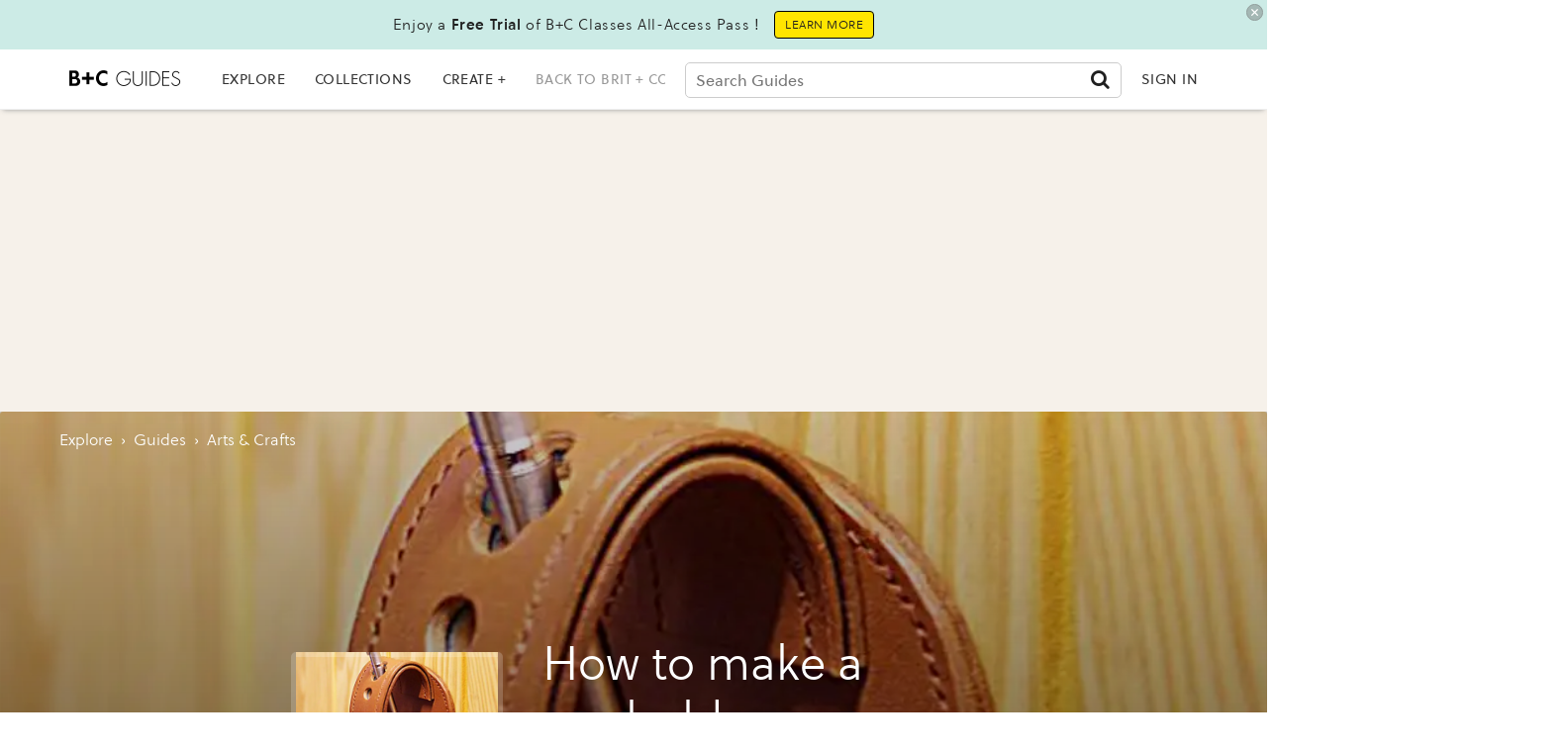

--- FILE ---
content_type: text/html; charset=utf-8
request_url: https://guides.brit.co/guides/make-a-penholder
body_size: 56739
content:
<!DOCTYPE html><!-- Powered by RebelMouse. https://www.rebelmouse.com --><html lang="en"><head prefix="og: https://ogp.me/ns# article: https://ogp.me/ns/article#"><script type="application/ld+json">{"@context":"http://schema.org","@type":"HowTo","description":"Make a Penholder","image":{"@type":"ImageObject","URL":"https://assets.rbl.ms/24887788/origin.jpg","height":"690","width":"460"},"name":"How to make a penholder","step":[{"@type":"HowToStep","image":{"@type":"ImageObject","height":"406","url":"https://assets.rbl.ms/23914809/origin.jpg","width":"305"},"itemListElement":[{"@type":"HowToDirection","text":"\u003Cp>Prepare the slender leather.\u003C/p>"}],"name":"\u003Cp>Prepare the slender leather.\u003C/p>","url":"https://guides.brit.co/guides/make-a-penholder/particle-1"},{"@type":"HowToStep","image":{"@type":"ImageObject","height":"406","url":"https://assets.rbl.ms/23914811/origin.jpg","width":"305"},"itemListElement":[{"@type":"HowToDirection","text":"\u003Cp>Cut out the leather with a leather cutter.  Be careful not to cut your fingers! \u003C/p>"}],"name":"\u003Cp>Cut out the leather with a leather cutter.  Be careful not to cut your fingers! \u003C/p>","url":"https://guides.brit.co/guides/make-a-penholder/particle-2"},{"@type":"HowToStep","image":{"@type":"ImageObject","height":"406","url":"https://assets.rbl.ms/23914812/origin.jpg","width":"305"},"itemListElement":[{"@type":"HowToDirection","text":"\u003Cp>Apply oil to the leather edge and polish it with the stick of the wood.\u003C/p>"}],"name":"\u003Cp>Apply oil to the leather edge and polish it with the stick of the wood.\u003C/p>","url":"https://guides.brit.co/guides/make-a-penholder/particle-3"},{"@type":"HowToStep","image":{"@type":"ImageObject","height":"406","url":"https://assets.rbl.ms/23914814/origin.jpg","width":"305"},"itemListElement":[{"@type":"HowToDirection","text":"\u003Cp>Prepare a model of the oval.\u003C/p>"}],"name":"\u003Cp>Prepare a model of the oval.\u003C/p>","url":"https://guides.brit.co/guides/make-a-penholder/particle-4"},{"@type":"HowToStep","image":{"@type":"ImageObject","height":"406","url":"https://assets.rbl.ms/23914815/origin.jpg","width":"305"},"itemListElement":[{"@type":"HowToDirection","text":"\u003Cp>Wind the slender leather around the model of the oval.\u003C/p>"}],"name":"\u003Cp>Wind the slender leather around the model of the oval.\u003C/p>","url":"https://guides.brit.co/guides/make-a-penholder/particle-5"},{"@type":"HowToStep","image":{"@type":"ImageObject","height":"406","url":"https://assets.rbl.ms/23914818/origin.jpg","width":"305"},"itemListElement":[{"@type":"HowToDirection","text":"\u003Cp>Glue the leather together using elastomeric adhesive which is used to glue leather.\u003C/p>"}],"name":"\u003Cp>Glue the leather together using elastomeric adhesive which is used to glue leather.\u003C/p>","url":"https://guides.brit.co/guides/make-a-penholder/particle-6"},{"@type":"HowToStep","image":{"@type":"ImageObject","height":"406","url":"https://assets.rbl.ms/23914819/origin.jpg","width":"305"},"itemListElement":[{"@type":"HowToDirection","text":"\u003Cp>Draw a line to show the sewing line.  At this time, draw a line about 0.1 inch away the sewing line from the edge.\u003C/p>"}],"name":"\u003Cp>Draw a line to show the sewing line.  At this time, draw a line about 0.1 inch away the sewing line from the edge.\u003C/p>","url":"https://guides.brit.co/guides/make-a-penholder/particle-7"},{"@type":"HowToStep","image":{"@type":"ImageObject","height":"406","url":"https://assets.rbl.ms/23914820/origin.jpg","width":"305"},"itemListElement":[{"@type":"HowToDirection","text":"\u003Cp>Pierce it with a hammer on the sewing line.\u003C/p>"}],"name":"\u003Cp>Pierce it with a hammer on the sewing line.\u003C/p>","url":"https://guides.brit.co/guides/make-a-penholder/particle-8"},{"@type":"HowToStep","image":{"@type":"ImageObject","height":"406","url":"https://assets.rbl.ms/23914821/origin.jpg","width":"305"},"itemListElement":[{"@type":"HowToDirection","text":"\u003Cp>Prepare the leather of the circle.Use this as a pedestal. Use this as a pedestal.\u003C/p>"}],"name":"\u003Cp>Prepare the leather of the circle.Use this as a pedestal. Use this as a pedestal.\u003C/p>","url":"https://guides.brit.co/guides/make-a-penholder/particle-9"},{"@type":"HowToStep","image":{"@type":"ImageObject","height":"406","url":"https://assets.rbl.ms/23914822/origin.jpg","width":"305"},"itemListElement":[{"@type":"HowToDirection","text":"\u003Cp>Sew it with a thread. Use the thread which I pulled with solder.\u003C/p>"}],"name":"\u003Cp>Sew it with a thread. Use the thread which I pulled with solder.\u003C/p>","url":"https://guides.brit.co/guides/make-a-penholder/particle-10"},{"@type":"HowToStep","image":{"@type":"ImageObject","height":"406","url":"https://assets.rbl.ms/23914823/origin.jpg","width":"305"},"itemListElement":[{"@type":"HowToDirection","text":"\u003Cp>After the glue has dried, sew it with the wax cord.\u003C/p>"}],"name":"\u003Cp>After the glue has dried, sew it with the wax cord.\u003C/p>","url":"https://guides.brit.co/guides/make-a-penholder/particle-11"},{"@type":"HowToStep","image":{"@type":"ImageObject","height":"406","url":"https://assets.rbl.ms/23914824/origin.jpg","width":"305"},"itemListElement":[{"@type":"HowToDirection","text":"\u003Cp>Make a hole to put a pen.\u003C/p>"}],"name":"\u003Cp>Make a hole to put a pen.\u003C/p>","url":"https://guides.brit.co/guides/make-a-penholder/particle-12"},{"@type":"HowToStep","image":{"@type":"ImageObject","height":"406","url":"https://assets.rbl.ms/23914825/origin.jpg","width":"305"},"itemListElement":[{"@type":"HowToDirection","text":"\u003Cp>Sew together Ring-Leather with the pedestal.\u003C/p>"}],"name":"\u003Cp>Sew together Ring-Leather with the pedestal.\u003C/p>","url":"https://guides.brit.co/guides/make-a-penholder/particle-13"},{"@type":"HowToStep","image":{"@type":"ImageObject","height":"406","url":"https://assets.rbl.ms/23914826/origin.jpg","width":"305"},"itemListElement":[{"@type":"HowToDirection","text":"\u003Cp>You have completed your project.  Congratulations!! http://youtu.be/eqQe4vgMFD4\u003C/p>"}],"name":"\u003Cp>You have completed your project.  Congratulations!! http://youtu.be/eqQe4vgMFD4\u003C/p>","url":"https://guides.brit.co/guides/make-a-penholder/particle-14"}]}</script><script type="application/ld+json">{"@context":"https://schema.org","@type":"BreadcrumbList","itemListElement":[{"@type":"ListItem","id":"https://guides.brit.co/","item":"https://guides.brit.co/","name":"Explore","position":1},{"@type":"ListItem","id":"https://guides.brit.co/guides/","item":"https://guides.brit.co/guides/","name":"guides","position":2},{"@type":"ListItem","id":"https://guides.brit.co/tag/arts-crafts","item":"https://guides.brit.co/tag/arts-crafts","name":"arts & crafts","position":3}]}</script><script type="application/ld+json">{"@context":"https://schema.org","@type":"NewsArticle","articleSection":"guides","author":{"@type":"Person","description":"Hello!!\\nI'm Yasushi Ishikawa and really enjoy creating content on Snapguide!\\nI'm not a pro but I love creative stuff like making!\\nThanks!!","identifier":"20200699","image":{"@type":"ImageObject","url":"https://guides.brit.co/media-library/eyJhbGciOiJIUzI1NiIsInR5cCI6IkpXVCJ9.eyJpbWFnZSI6Imh0dHBzOi8vYXNzZXRzLnJibC5tcy8yMjQwNTcwMC9vcmlnaW4uanBnIiwiZXhwaXJlc19hdCI6MTgwMjIzMzI0OH0._Id22qUbI1ghcKLhwAGNPwW4k7cOz9r01cJeSmSXJNs/image.jpg?width=210"},"name":"Yasushi Ishikawa","url":"https://guides.brit.co/u/yasushi-ishikawa"},"dateModified":"2021-09-21T00:38:09Z","datePublished":"2014-07-18T00:00:00Z","description":"Make a Penholder","headline":"How to make a penholder","image":[{"@type":"ImageObject","height":600,"url":"https://guides.brit.co/media-library/image.jpg?id=24887788&width=980","width":1200}],"keywords":["arts & crafts"],"mainEntityOfPage":{"@id":"https://guides.brit.co/guides/make-a-penholder","@type":"WebPage"},"publisher":{"@type":"Organization","logo":{"@type":"ImageObject","url":"https://guides.brit.co/media-library/eyJhbGciOiJIUzI1NiIsInR5cCI6IkpXVCJ9.eyJpbWFnZSI6Imh0dHBzOi8vYXNzZXRzLnJibC5tcy8yNDk0MTEwMC9vcmlnaW4ucG5nIiwiZXhwaXJlc19hdCI6MTgwMDM3NzExNn0.nBKE_H_dgcwn65stuhyMwUKPHp1puH0zA8zAtXLXbrM/image.png?width=210"},"name":"B+C Guides"},"thumbnailUrl":"https://guides.brit.co/media-library/image.jpg?id=24887788&amp;width=210","url":"https://guides.brit.co/guides/make-a-penholder"}</script><meta charset="utf-8"/><link rel="preload" as="font" href="https://partners.rebelmouse.com/brit/71d413d0-7756-4df0-a3cd-3b4f9f04c8f4.woff2" type="font/woff2" crossorigin=""/><link rel="preload" as="font" href="https://partners.rebelmouse.com/brit/b6a7e4bd-9d8b-4af3-9cfc-ad6aa8eca691.woff2" type="font/woff2" crossorigin=""/><link rel="preload" as="font" href="https://cdn-themes.thinkific.com/161209/353159/SoleilW01-Regular-1603394379.woff2" type="font/woff2" crossorigin=""/><link rel="preload" as="font" href="https://cdn-themes.thinkific.com/161209/353159/SoleilW01-Bold-1603394380.woff2" type="font/woff2" crossorigin=""/><!-- DOJOMOJO SIGNUP FORM --><link rel="preload" href="https://guides.brit.co/media-library/image.jpg?id=24887788&width=980&quality=50" as="image" fetchpriority="high"/><link rel="preload" href="https://guides.brit.co/media-library/image.jpg?id=24887788&width=980&quality=50" as="image" fetchpriority="high"/><link rel="preload" href="https://guides.brit.co/media-library/image.jpg?id=24887788&width=980&quality=50" as="image" fetchpriority="high"/><link rel="preload" href="https://guides.brit.co/media-library/image.jpg?id=24887788&width=980&quality=50" as="image" fetchpriority="high"/><link rel="canonical" href="https://guides.brit.co/guides/make-a-penholder"/><meta property="fb:app_id" content="200167090048537"/><meta name="twitter:site" content="@"/><meta name="twitter:site:id" content=""/><meta property="og:type" content="article"/><meta property="article:section" content="guides"/><meta property="og:url" content="https://guides.brit.co/guides/make-a-penholder"/><meta property="og:site_name" content="B+C Guides"/><meta property="og:image" content="https://guides.brit.co/media-library/image.jpg?id=24887788&width=980"/><meta property="og:image:width" content="980"/><meta property="og:image:height" content="2000"/><meta property="og:title" content="How to make a penholder"/><meta property="og:description" content="Make a Penholder"/><meta name="description" content="Make a Penholder"/><meta name="keywords" content="arts & crafts"/><meta name="referrer" content="always"/><meta name="twitter:card" content="summary_large_image"/><meta name="twitter:image" content="https://guides.brit.co/media-library/image.jpg?id=24887788&width=980"/><link rel="preconnect" href="https://assets.rebelmouse.io/" crossorigin="anonymous"/><link rel="preconnect" href="https://user-stats.rbl.ms/" crossorigin="anonymous"/><link rel="preconnect" href="https://pages-stats.rbl.ms/" crossorigin="anonymous"/><!--link rel="preload" href="https://static.rbl.ms/static/fonts/fontawesome/fontawesome-mini.woff" as="font" type="font/woff2" crossorigin--><script type="text/javascript" class="rm-i-script">navigator.userAgent.includes("Chrome")&&function(e,t,n,r,i,o,a,u,c,s,p,l,f,v,d){var m,h,g,y,E=["click","contextmenu","dblclick","gotpointercapture","keydown","keypress","keyup","lostpointercapture","mousedown","mouseup","pointercancel","pointerdown","pointerenter","pointerleave","pointerover","pointerup","touchcancel","touchend","touchstart"],w=["scroll","wheel","mousemove","pointermove","touchmove"],P=new c,I=new c,L=new c,T="_rmStopped",S="rmInpZillaSafe",k="_rmImmediatelyStopped",_=e.setTimeout,b=e.clearTimeout,A=a.prototype,B=s&&"scheduling"in s&&"isInputPending"in s.scheduling;function C(e){return e&&e.canceled?Promise.resolve():(t=(e||{}).space||0,new Promise((function(e){t>0?_(e,0):d(e)}))).then((function(){if(B&&s.scheduling.isInputPending({includeContinuous:!0}))return C(e)}));var t}function Z(e){return e&&(e instanceof n||"function"==typeof e)}function x(e){return e&&"handleEvent"in e}function H(e){return"dataset"in e&&e.dataset.inpZillaSkip}function M(e,t,n,r,i,o){if(!(n[k]||r===u&&n[T]&&t!==n.target)){var a,c={get:(a={target:i,currentTarget:o},function(e,t,n){if(t in a)return a[t];var r=p.get(e,t);return Z(r)?function(){return p.apply(r,e,arguments)}:r}),set:p.set},s=new Proxy(n,c);try{x(e)?e.handleEvent.call(e,s):e.call(t,s)}catch(e){v(e)}}}function O(e){return function(t){var n=this,r=t.eventPhase,i=t.currentTarget,o=t.target;if(H(n))M(e,n,t,r,o,i);else{var a={canceled:!1,space:50};L.has(e)&&(L.get(e).canceled=!0),L.set(e,a),C(a).then((function(){a.canceled||(L.delete(e),M(e,n,t,r,o,i))}))}}}function j(e){return f.length>0&&e instanceof r&&e.dataset}function q(e){var t=!!f.some((function(t){return e.closest(t)}));e.dataset[S]=t?1:0}function F(e){return!!j(e)&&(S in e.dataset||q(e),1==e.dataset[S])}function G(e,t){var n=function(e,t){return!function(e,t){return!function(e){return e&&e.passive}(t)&&function(e){var t=e;return x(e)&&(t=e.handleEvent),!!(t&&t.length>0)}(e)}(e,t)}(e,t);return function(t){var r=this,i=t.eventPhase,o=t.currentTarget,u=t.target,c=t.timeStamp,s=new a("rm").timeStamp-c;function p(){M(e,r,t,i,u,o)}var l=!t.cancelable,f=!H(r),v=s>=20||n||l||function(e){return F(e.target)||F(e.currentTarget)}(t);f&&v?C().then(p):p()}}function N(e,t,n,r){if(!e.has(t)){var i=n(t,r);e.set(t,i)}return e.get(t)}function R(e){E.forEach((function(t){var n="on"+t;Object.defineProperty(e,n,{set:function(e){var n=this,r="__rmInpOn"+t;n[r]&&n.removeEventListener(t,n[r],{passive:!0}),n[r]=e,n.addEventListener(t,e,{passive:!0})}})}))}function U(e,t){return function(){this[e]=!0,t.apply(this,arguments)}}function z(){return!0}e.addEventListener("pointerup",z,{passive:!0}),e.addEventListener("pointerdown",z,{passive:!0}),(m=i.prototype).addEventListener=(h=m.addEventListener,function(t,n,r){var i=this||e;j(i)&&q(i);var o=n;n&&(o=w.includes(t)?N(I,n,O,r):N(P,n,G,r));var a=l.from(arguments);return a[1]=o,h.apply(i,a)}),m.removeEventListener=function(t){return function(n,r){var i,o=this||e,a=r;r&&(w.includes(n)&&I.has(r)?i=I:P.has(r)&&(i=P),i&&(a=i.get(r),i.delete(r)));var u=l.from(arguments);return u[1]=a,t.apply(o,u)}}(m.removeEventListener),R(e),R(t),R(o.prototype),g=A.stopPropagation,y=A.stopImmediatePropagation,A.stopPropagation=U(T,g),A.stopImmediatePropagation=U(k,y),function(){var t=new c;function n(e){return t.has(e)&&t.set(e,!0),b(e)}e.setTimeout=function(n,r){var i=this,o=l.from(arguments).splice(2);if(!Z(n))return _.apply(e,arguments);function a(){t.get(u)||n.apply(i,o),t.delete(u)}var u=_((function(){C().then(a).catch(v)}),r);return t.set(u,!1),u},e.setInterval=function(e,n){var r=this,i=l.from(arguments).splice(2);function o(){t.get(c)||e.apply(r,i)}function a(){return _(u,n)}function u(){t.get(c)?t.delete(c):C().then(o).catch(v).finally(a)}var c=a();return t.set(c,!1),c},e.clearInterval=n,e.clearTimeout=n}()}(window,document,Function,Element,EventTarget,HTMLElement,Event,Event.BUBBLING_PHASE,Map,navigator,Reflect,Array,window._rmInpZillaSafeSelectorList||[],console.error,requestIdleCallback);</script><script class="rm-i-script">window.REBELMOUSE_BOOTSTRAP_DATA = {"isUserLoggedIn": false, "site": {"id": 19547355, "isCommunitySite": false}, "runner": {"id": 19547355}, "post": {"id": 2647573388, "sections": [539544878, 539124702, 475900662], "shareUrl": "https%3A%2F%2Fguides.brit.co%2Fguides%2Fmake-a-penholder", "status": 0, "tags": ["arts \u0026 crafts"]}, "path": "/guides/make-a-penholder", "pathParams": {}, "resourceId": "pp_2647573388", "fbId": "200167090048537", "fbAppVersion": "v2.5", "clientGaId": "UA-22597234-5", "messageBusUri": "wss://messages.rebelmouse.io", "section": {"id": null}, "tag": {"slug": "arts-\u0026-crafts", "isSection": false}, "fullBootstrapUrl": "/res/bootstrap/data.js?site_id=19547355\u0026resource_id=pp_2647573388\u0026path_params=%7B%7D\u0026override_device=desktop\u0026post_id=2647573388", "whitelabel_menu": {}, "useRiver": true, "engine": {"recaptchaSiteKey": null, "lazyLoadShortcodeImages": true, "backButtonGoToPage": true, "changeParticleUrlScroll": false, "countKeepReadingAsPageview": true, "defaultVideoPlayer": "", "theoPlayerLibraryLocation": "", "trackPageViewOnParticleUrlScroll": false, "webVitalsSampleRate": 100, "overrideDevicePixelRatio": null, "image_quality_level": 50, "sendEventsToCurrentDomain": false, "enableLoggedOutUserTracking": false, "useSmartLinks2": true}};
    </script><script class="rm-i-script">window.REBELMOUSE_BASE_ASSETS_URL = "https://guides.brit.co/static/dist/social-ux/";
        window.REBELMOUSE_BASE_SSL_DOMAIN = "https://guides.brit.co";
        window.REBELMOUSE_TASKS_QUEUE = [];
        window.REBELMOUSE_LOW_TASKS_QUEUE = [];
        window.REBELMOUSE_LOWEST_TASKS_QUEUE = [];
        window.REBELMOUSE_ACTIVE_TASKS_QUEUE = [];
        window.REBELMOUSE_STDLIB = {};
        window.RM_OVERRIDES = {};
        window.RM_AD_LOADER = [];
    </script><script src="https://guides.brit.co/static/dist/social-ux/main.6bc7945fceb0d1ce31d3.bundle.mjs" class="rm-i-script" type="module" async="async" data-js-app="true" data-src-host="https://guides.brit.co" data-src-file="main.mjs"></script><script src="https://guides.brit.co/static/dist/social-ux/main.da8512cbfe75950eb816.bundle.js" class="rm-i-script" nomodule="nomodule" defer="defer" data-js-app="true" data-src-host="https://guides.brit.co" data-src-file="main.js"></script><script src="https://guides.brit.co/static/dist/social-ux/runtime.5f2854bedb02943ff2a5.bundle.mjs" class="rm-i-script" type="module" async="async" data-js-app="true" data-src-host="https://guides.brit.co" data-src-file="runtime.mjs"></script><script src="https://guides.brit.co/static/dist/social-ux/runtime.5fe7c9a46d72403f8fd3.bundle.js" class="rm-i-script" nomodule="nomodule" defer="defer" data-js-app="true" data-src-host="https://guides.brit.co" data-src-file="runtime.js"></script><!-- we collected enough need to fix it first before turn in back on--><!--script src="//cdn.ravenjs.com/3.16.0/raven.min.js" crossorigin="anonymous"></script--><!--script type="text/javascript">
        Raven.config('https://6b64f5cc8af542cbb920e0238864390a@sentry.io/147999').install();
    </script--><link rel="manifest" href="/manifest.json"/><meta name="theme-color" content="#647187"/><script class="rm-i-script">
        if ('serviceWorker' in navigator) {
          window.addEventListener('load', function() {
            navigator.serviceWorker.register('/sw.js').then(function(registration) {
              console.log('ServiceWorker registration successful with scope: ', registration.scope);
            }, function(err) {
              console.log('ServiceWorker registration failed: ', err);
            });
          });
        } else {
          console.log('ServiceWorker not enabled');
        }
    </script><script class="rm-i-script">
        // fallback error prone google tag setup
        var googletag = googletag || {};
        googletag.cmd = googletag.cmd || [];
    </script><meta http-equiv="X-UA-Compatible" content="IE=edge"/><link rel="alternate" type="application/rss+xml" title="B+C Guides" href="/feeds/guides.rss"/><meta name="viewport" content="width=device-width,initial-scale=1,minimum-scale=1.0"/><!-- TODO: move the default value from here --><title>How to make a penholder - B+C Guides</title><style class="rm-i-styles">
        article,aside,details,figcaption,figure,footer,header,hgroup,nav,section{display:block;}audio,canvas,video{display:inline-block;}audio:not([controls]){display:none;}[hidden]{display:none;}html{font-size:100%;-webkit-text-size-adjust:100%;-ms-text-size-adjust:100%;}body{margin:0;font-size:1em;line-height:1.4;}body,button,input,select,textarea{font-family:Tahoma,sans-serif;color:#5A5858;}::-moz-selection{background:#145A7C;color:#fff;text-shadow:none;}::selection{background:#145A7C;color:#fff;text-shadow:none;}:focus{outline:5px auto #2684b1;}a:hover,a:active{outline:0;}abbr[title]{border-bottom:1px dotted;}b,strong{font-weight:bold;}blockquote{margin:1em 40px;}dfn{font-style:italic;}hr{display:block;height:1px;border:0;border-top:1px solid #ccc;margin:1em 0;padding:0;}ins{background:#ff9;color:#000;text-decoration:none;}mark{background:#ff0;color:#000;font-style:italic;font-weight:bold;}pre,code,kbd,samp{font-family:monospace,serif;_font-family:'courier new',monospace;font-size:1em;}pre{white-space:pre;white-space:pre-wrap;word-wrap:break-word;}q{quotes:none;}q:before,q:after{content:"";content:none;}small{font-size:85%;}sub,sup{font-size:75%;line-height:0;position:relative;vertical-align:baseline;}sup{top:-0.5em;}sub{bottom:-0.25em;}ul,ol{margin:1em 0;padding:0 0 0 40px;}dd{margin:0 0 0 40px;}nav ul,nav ol{list-style:none;list-style-image:none;margin:0;padding:0;}img{border:0;-ms-interpolation-mode:bicubic;vertical-align:middle;}svg:not(:root){overflow:hidden;}figure{margin:0;}form{margin:0;}fieldset{border:0;margin:0;padding:0;}label{cursor:pointer;}legend{border:0;padding:0;}button,input{line-height:normal;}button,input[type="button"],input[type="reset"],input[type="submit"]{cursor:pointer;-webkit-appearance:button;}input[type="checkbox"],input[type="radio"]{box-sizing:border-box;padding:0;}input[type="search"]{-webkit-appearance:textfield;box-sizing:content-box;}input[type="search"]::-webkit-search-decoration{-webkit-appearance:none;}button::-moz-focus-inner,input::-moz-focus-inner{border:0;padding:0;}textarea{overflow:auto;vertical-align:top;resize:vertical;}input:invalid,textarea:invalid{background-color:#fccfcc;}table{border-collapse:collapse;border-spacing:0;}td{vertical-align:top;}.ir{display:block;border:0;text-indent:-999em;overflow:hidden;background-color:transparent;background-repeat:no-repeat;text-align:left;direction:ltr;}.ir br{display:none;}.hidden{display:none !important;visibility:hidden;}.visuallyhidden{border:0;clip:rect(0 0 0 0);height:1px;margin:-1px;overflow:hidden;padding:0;position:absolute;width:1px;}.visuallyhidden.focusable:active,.visuallyhidden.focusable:focus{clip:auto;height:auto;margin:0;overflow:visible;position:static;width:auto;}.invisible{visibility:hidden;}.clearfix:before,.clearfix:after{content:"";display:table;}.clearfix:after{clear:both;}.clearfix{zoom:1;}.zindex20{z-index:20;}.zindex30{z-index:30;}.zindex40{z-index:40;}.zindex50{z-index:50;}html{font-size:10px;font-family:Soleil,Helvetica,Arial,sans-serif;line-height:1.4;color:#1f1f1f;font-weight:normal;}body,button,input,select,textarea{font-family:Soleil,Helvetica,Arial,sans-serif;color:#1f1f1f;}.col,body{font-size:1.6rem;line-height:1.4;}a{color:#242424;text-decoration:none;}a:hover{color:#242424;text-decoration:none;}.with-primary-color{color:#242424;}.with-primary-color:hover{color:#242424;}.js-tab,.js-keep-reading,.js-toggle{cursor:pointer;}.noselect{-webkit-touch-callout:none;-webkit-user-select:none;-khtml-user-select:none;-moz-user-select:none;-ms-user-select:none;user-select:none;}.tabs__tab{display:inline-block;padding:10px;}.tabs__tab-content{display:none;}.tabs__tab-content.active{display:block;}button:focus,input[type="text"],input[type="email"]{outline:0;}audio,canvas,iframe,img,svg,video{vertical-align:middle;max-width:100%;}textarea{resize:vertical;}.main{background-color:#ffffff;position:relative;overflow:hidden;}.valign-wrapper{display:-webkit-flex;display:-ms-flexbox;display:flex;-webkit-align-items:center;-ms-flex-align:center;align-items:center;}.valign-wrapper .valign{display:block;}#notification{position:fixed;}.article-module__controls-placeholder{position:absolute;}.display-block{display:block;}.cover-all{position:absolute;width:100%;height:100%;}.full-width{width:100%;}.fa{font-family:FontAwesome,"fontawesome-mini" !important;}.fa.fa-instagram{font-size:1.15em;}.fa-googleplus:before{content:"\f0d5";}.post-partial,.overflow-visible{overflow:visible !important;}.attribute-data{margin:0 10px 10px 0;padding:5px 10px;background-color:#242424;color:white;border-radius:3px;margin-bottom:10px;display:inline-block;}.attribute-data[value=""]{display:none;}.badge{display:inline-block;overflow:hidden;}.badge-image{border-radius:100%;}.js-expandable.expanded .js-expand,.js-expandable:not(.expanded) .js-contract{display:none;}.js-scroll-trigger{display:block;width:100%;}.sticky-target:not(.legacy){position:fixed;opacity:0;top:0;will-change:transform;transform:translate3d(0px,0px,0px);}.sticky-target.legacy{position:relative;}.sticky-target.legacy.sticky-active{position:fixed;}.color-inherit:hover,.color-inherit{color:inherit;}.js-appear-on-expand{transition:all 350ms;height:0;overflow:hidden;opacity:0;}.content-container{display:none;}.expanded .content-container{display:block;}.expanded .js-appear-on-expand{opacity:1;height:auto;}.logged-out-user .js-appear-on-expand{height:0;opacity:0;}.h1,.h2{margin:0;padding:0;font-size:1em;font-weight:normal;}.lazyload-placeholder{display:none;position:absolute;text-align:center;background:rgba(0,0,0,0.1);top:0;bottom:0;left:0;right:0;}div[runner-lazy-loading] .lazyload-placeholder,iframe[runner-lazy-loading] + .lazyload-placeholder{display:block;}.abs-pos-center{position:absolute;top:0;bottom:0;left:0;right:0;margin:auto;}.relative{position:relative;}.runner-spinner{position:absolute;top:0;bottom:0;left:0;right:0;margin:auto;width:50px;}.runner-spinner:before{content:"";display:block;padding-top:100%;}.rm-non-critical-loaded .runner-spinner-circular{animation:rotate 2s linear infinite;height:100%;transform-origin:center center;width:100%;position:absolute;top:0;bottom:0;left:0;right:0;margin:auto;}.position-relative{position:relative;}.collection-button{display:inline-block;}.rm-non-critical-loaded .runner-spinner-path{stroke-dasharray:1,200;stroke-dashoffset:0;animation:dash 1.5s ease-in-out infinite,color 6s ease-in-out infinite;stroke-linecap:round;}.pagination-container .pagination-wrapper{display:flex;align-items:center;}.pagination-container .pagination-wrapper a{color:rgba(59,141,242,1);margin:0 5px;}@keyframes rotate{100%{transform:rotate(360deg);}}@keyframes dash{0%{stroke-dasharray:1,200;stroke-dashoffset:0;}50%{stroke-dasharray:89,200;stroke-dashoffset:-35px;}100%{stroke-dasharray:89,200;stroke-dashoffset:-124px;}}@keyframes color{100%,0%{stroke:rgba(255,255,255,1);}40%{stroke:rgba(255,255,255,0.6);}66%{stroke:rgba(255,255,255,0.9);}80%,90%{stroke:rgba(255,255,255,0.7);}}.js-section-loader-feature-container > .slick-list > .slick-track > .slick-slide:not(.slick-active){height:0;visibility:hidden;}.rebellt-item-media-container .instagram-media{margin-left:auto !important;margin-right:auto !important;}.js-hidden-panel{position:fixed;top:0;left:0;right:0;transition:all 300ms;z-index:10;}.js-hidden-panel.active{transform:translate3d(0,-100%,0);}.content{margin-left:auto;margin-right:auto;max-width:1100px;width:90%;}.ad-tag{text-align:center;}.ad-tag__inner{display:inline-block;}.content .ad-tag{margin-left:-5%;margin-right:-5%;}@media (min-width:768px){.content .ad-tag{margin-left:auto;margin-right:auto;}}.user-prefs{display:none;}.no-mb:not(:last-child){margin-bottom:0;}.no-mt:not(:first-child){margin-top:0;}.sm-mt-0:not(:empty):before,.sm-mt-1:not(:empty):before,.sm-mt-2:not(:empty):before,.sm-mb-0:not(:empty):after,.sm-mb-1:not(:empty):after,.sm-mb-2:not(:empty):after,.md-mt-0:not(:empty):before,.md-mt-1:not(:empty):before,.md-mt-2:not(:empty):before,.md-mb-0:not(:empty):after,.md-mb-1:not(:empty):after,.md-mb-2:not(:empty):after,.lg-mt-0:not(:empty):before,.lg-mt-1:not(:empty):before,.lg-mt-2:not(:empty):before,.lg-mb-0:not(:empty):after,.lg-mb-1:not(:empty):after,.lg-mb-2:not(:empty):after{content:'';display:block;overflow:hidden;}.sm-mt-0:not(:empty):before{margin-bottom:0;}.sm-mt-0 > *{margin-top:0;}.sm-mt-1:not(:empty):before{margin-bottom:-10px;}.sm-mt-1 > *{margin-top:10px;}.sm-mt-2:not(:empty):before{margin-bottom:-20px;}.sm-mt-2 > *{margin-top:20px;}.sm-mb-0:not(:empty):after{margin-top:0;}.sm-mb-0 > *{margin-bottom:0;}.sm-mb-1:not(:empty):after{margin-top:-10px;}.sm-mb-1 > *{margin-bottom:10px;}.sm-mb-2:not(:empty):after{margin-top:-20px;}.sm-mb-2 > *{margin-bottom:20px;}@media (min-width:768px){.md-mt-0:not(:empty):before{margin-bottom:0;}.md-mt-0 > *{margin-top:0;}.md-mt-1:not(:empty):before{margin-bottom:-10px;}.md-mt-1 > *{margin-top:10px;}.md-mt-2:not(:empty):before{margin-bottom:-20px;}.md-mt-2 > *{margin-top:20px;}.md-mb-0:not(:empty):after{margin-top:0;}.md-mb-0 > *{margin-bottom:0;}.md-mb-1:not(:empty):after{margin-top:-10px;}.md-mb-1 > *{margin-bottom:10px;}.md-mb-2:not(:empty):after{margin-top:-20px;}.md-mb-2 > *{margin-bottom:20px;}}@media (min-width:1024px){.lg-mt-0:not(:empty):before{margin-bottom:0;}.lg-mt-0 > *{margin-top:0;}.lg-mt-1:not(:empty):before{margin-bottom:-10px;}.lg-mt-1 > *{margin-top:10px;}.lg-mt-2:not(:empty):before{margin-bottom:-20px;}.lg-mt-2 > *{margin-top:20px;}.lg-mb-0:not(:empty):after{margin-top:0;}.lg-mb-0 > *{margin-bottom:0;}.lg-mb-1:not(:empty):after{margin-top:-10px;}.lg-mb-1 > *{margin-bottom:10px;}.lg-mb-2:not(:empty):after{margin-top:-20px;}.lg-mb-2 > *{margin-bottom:20px;}}.sm-cp-0{padding:0;}.sm-cp-1{padding:10px;}.sm-cp-2{padding:20px;}@media (min-width:768px){.md-cp-0{padding:0;}.md-cp-1{padding:10px;}.md-cp-2{padding:20px;}}@media (min-width:1024px){.lg-cp-0{padding:0;}.lg-cp-1{padding:10px;}.lg-cp-2{padding:20px;}}.mb-2 > *{margin-bottom:20px;}.mb-2 > :last-child{margin-bottom:0;}.v-sep > *{margin-bottom:20px;}@media (min-width:768px){.v-sep > *{margin-bottom:40px;}}.v-sep > *:last-child{margin-bottom:0;}@media only screen and (max-width:767px){.hide-mobile{display:none !important;}}@media only screen and (max-width:1023px){.hide-tablet-and-mobile{display:none !important;}}@media only screen and (min-width:768px){.hide-tablet-and-desktop{display:none !important;}}@media only screen and (min-width:768px) and (max-width:1023px){.hide-tablet{display:none !important;}}@media only screen and (min-width:1024px){.hide-desktop{display:none !important;}}.row.px10{margin-left:-10px;margin-right:-10px;}.row.px10 > .col{padding-left:10px;padding-right:10px;}.row.px20{margin-left:-20px;margin-right:-20px;}.row.px20 > .col{padding-left:20px;padding-right:20px;}.row{margin-left:auto;margin-right:auto;overflow:hidden;}.row:after{content:'';display:table;clear:both;}.row:not(:empty){margin-bottom:-20px;}.col{margin-bottom:20px;}@media (min-width:768px){.col{margin-bottom:40px;}.row:not(:empty){margin-bottom:-40px;}}.row .col{float:left;box-sizing:border-box;}.row .col.pull-right{float:right;}.row .col.s1{width:8.3333333333%;}.row .col.s2{width:16.6666666667%;}.row .col.s3{width:25%;}.row .col.s4{width:33.3333333333%;}.row .col.s5{width:41.6666666667%;}.row .col.s6{width:50%;}.row .col.s7{width:58.3333333333%;}.row .col.s8{width:66.6666666667%;}.row .col.s9{width:75%;}.row .col.s10{width:83.3333333333%;}.row .col.s11{width:91.6666666667%;}.row .col.s12{width:100%;}@media only screen and (min-width:768px){.row .col.m1{width:8.3333333333%;}.row .col.m2{width:16.6666666667%;}.row .col.m3{width:25%;}.row .col.m4{width:33.3333333333%;}.row .col.m5{width:41.6666666667%;}.row .col.m6{width:50%;}.row .col.m7{width:58.3333333333%;}.row .col.m8{width:66.6666666667%;}.row .col.m9{width:75%;}.row .col.m10{width:83.3333333333%;}.row .col.m11{width:91.6666666667%;}.row .col.m12{width:100%;}}@media only screen and (min-width:1024px){.row .col.l1{width:8.3333333333%;}.row .col.l2{width:16.6666666667%;}.row .col.l3{width:25%;}.row .col.l4{width:33.3333333333%;}.row .col.l5{width:41.6666666667%;}.row .col.l6{width:50%;}.row .col.l7{width:58.3333333333%;}.row .col.l8{width:66.6666666667%;}.row .col.l9{width:75%;}.row .col.l10{width:83.3333333333%;}.row .col.l11{width:91.6666666667%;}.row .col.l12{width:100%;}}.widget{position:relative;box-sizing:border-box;}.widget:hover .widget__headline a{color:#242424;}.widget__headline{font-family:Soleil,Helvetica,Arial,sans-serif;color:#1f1f1f;cursor:pointer;}.widget__headline-text{font-family:inherit;color:inherit;word-break:break-word;}.widget__section-text{display:block;}.image,.widget__image{background-position:center;background-repeat:no-repeat;background-size:cover;display:block;z-index:0;}.widget__play{position:absolute;width:100%;height:100%;text-align:center;}.rm-widget-image-holder{position:relative;}.rm-video-holder{position:absolute;width:100%;height:100%;top:0;left:0;}.rm-zindex-hidden{display:none;z-index:-1;}.rm-widget-image-holder .widget__play{top:0;left:0;}.image.no-image{background-color:#e4e4e4;}.widget__video{position:relative;}.widget__video .rm-scrop-spacer{padding-bottom:56.25%;}.widget__video.rm-video-tiktok{max-width:605px;}.widget__video video,.widget__video iframe{position:absolute;top:0;left:0;height:100%;}.widget__product-vendor{font-size:1.5em;line-height:1.5;margin:25px 0;}.widget__product-buy-link{margin:15px 0;}.widget__product-buy-link-btn{background-color:#000;color:#fff;display:inline-block;font-size:1.6rem;line-height:1em;padding:1.25rem;font-weight:700;}.widget__product-buy-btn:hover{color:#fff;}.widget__product-price{font-size:1.5em;line-height:1.5;margin:25px 0;}.widget__product-compare-at-price{text-decoration:line-through;}.rebellt-item.is--mobile,.rebellt-item.is--tablet{margin-bottom:0.85em;}.rebellt-item.show_columns_on_mobile.col2,.rebellt-item.show_columns_on_mobile.col3{display:inline-block;vertical-align:top;}.rebellt-item.show_columns_on_mobile.col2{width:48%;}.rebellt-item.show_columns_on_mobile.col3{width:32%;}@media only screen and (min-width:768px){.rebellt-item.col2:not(.show_columns_on_mobile),.rebellt-item.col3:not(.show_columns_on_mobile){display:inline-block;vertical-align:top;}.rebellt-item.col2:not(.show_columns_on_mobile){width:48%;}.rebellt-item.col3:not(.show_columns_on_mobile){width:32%;}}.rebellt-item.parallax{background-size:cover;background-attachment:fixed;position:relative;left:calc(-50vw + 50%);width:100vw;min-height:100vh;padding:0 20%;box-sizing:border-box;max-width:inherit;text-align:center;z-index:3;}.rebellt-item.parallax.is--mobile{background-position:center;margin-bottom:0;padding:0 15%;}.rebellt-item.parallax.has-description:before,.rebellt-item.parallax.has-description:after{content:"";display:block;padding-bottom:100%;}.rebellt-item.parallax.has-description.is--mobile:before,.rebellt-item.parallax.has-description.is--mobile:after{padding-bottom:90vh;}.rebellt-item.parallax h3,.rebellt-item.parallax p{color:white;text-shadow:1px 0 #000;}.rebellt-item.parallax.is--mobile p{font-size:18px;font-weight:400;}.rebellt-ecommerce h3{font-size:1.8em;margin-bottom:15px;}.rebellt-ecommerce--vendor{font-size:1.5em;line-height:1.5;margin:25px 0;}.rebellt-ecommerce--price{font-size:1.5em;line-height:1.5;margin:25px 0;}.rebellt-ecommerce--compare-at-price{text-decoration:line-through;}.rebellt-ecommerce--buy{margin:15px 0;}.rebellt-ecommerce--btn{background-color:#000;color:#fff;display:inline-block;font-size:1.6rem;line-height:1em;padding:1.25rem;font-weight:700;}.rebellt-ecommerce--btn:hover{color:#fff;}.rebelbar.skin-simple{height:50px;line-height:50px;color:#1f1f1f;font-size:1.2rem;border-left:none;border-right:none;background-color:#fff;}.rebelbar.skin-simple .rebelbar__inner{position:relative;height:100%;margin:0 auto;padding:0 20px;max-width:1300px;}.rebelbar.skin-simple .logo{float:left;}.rebelbar.skin-simple .logo__image{max-height:50px;max-width:190px;}.rebelbar--fake.skin-simple{position:relative;border-color:#fff;}.rebelbar--fixed.skin-simple{position:absolute;width:100%;z-index:3;}.with-fixed-header .rebelbar--fixed.skin-simple{position:fixed;top:0;}.rebelbar.skin-simple .rebelbar__menu-toggle{position:relative;cursor:pointer;float:left;text-align:center;font-size:0;width:50px;margin-left:-15px;height:100%;color:#1f1f1f;}.rebelbar.skin-simple i{vertical-align:middle;display:inline-block;font-size:20px;}.rebelbar.skin-simple .rebelbar__menu-toggle:hover{color:#242424;}.rebelbar.skin-simple .rebelbar__section-links{display:none;padding:0 100px 0 40px;overflow:hidden;height:100%;}.rebelbar.skin-simple .rebelbar__section-list{margin:0 -15px;height:100%;}.rebelbar.skin-simple .rebelbar__section-links li{display:inline-block;padding:0 15px;text-align:left;}.rebelbar.skin-simple .rebelbar__section-link{color:#1f1f1f;display:block;font-size:1.8rem;font-weight:400;text-decoration:none;}.rebelbar.skin-simple .rebelbar__section-link:hover{color:#242424;}.rebelbar.skin-simple .rebelbar__sharebar.sharebar{display:none;}.rebelbar.skin-simple .rebelbar__section-list.js--active .rebelbar__more-sections-button{visibility:visible;}.rebelbar.skin-simple .rebelbar__more-sections-button{cursor:pointer;visibility:hidden;}.rebelbar.skin-simple #rebelbar__more-sections{visibility:hidden;position:fixed;line-height:70px;left:0;width:100%;background-color:#1f1f1f;}.rebelbar.skin-simple #rebelbar__more-sections a{color:white;}.rebelbar.skin-simple #rebelbar__more-sections.opened{visibility:visible;}@media only screen and (min-width:768px){.rebelbar.skin-simple .rebelbar__menu-toggle{margin-right:15px;}.rebelbar.skin-simple{height:100px;line-height:100px;font-weight:700;}.rebelbar.skin-simple .logo__image{max-width:350px;max-height:100px;}.rebelbar.skin-simple .rebelbar__inner{padding:0 40px;}.rebelbar.skin-simple .rebelbar__sharebar.sharebar{float:left;margin-top:20px;margin-bottom:20px;padding-left:40px;}}@media (min-width:960px){.rebelbar.skin-simple .rebelbar__section-links{display:block;}.with-floating-shares .rebelbar.skin-simple .search-form{display:none;}.with-floating-shares .rebelbar.skin-simple .rebelbar__sharebar.sharebar{display:block;}.with-floating-shares .rebelbar.skin-simple .rebelbar__section-links{display:none;}}.menu-global{display:none;width:100%;position:fixed;z-index:3;color:white;background-color:#1a1a1a;height:100%;font-size:1.8rem;overflow-y:auto;overflow-x:hidden;line-height:1.6em;}@media (min-width:768px){.menu-global{display:block;max-width:320px;top:0;-webkit-transform:translate(-320px,0);transform:translate(-320px,0);transform:translate3d(-320px,0,0);}.menu-global,.all-content-wrapper{transition:transform .2s cubic-bezier(.2,.3,.25,.9);}}.menu-overlay{position:fixed;top:-100%;left:0;height:0;width:100%;cursor:pointer;visibility:hidden;opacity:0;transition:opacity 200ms;}.menu-opened .menu-overlay{visibility:visible;height:100%;z-index:1;opacity:1;top:0;}@media only screen and (min-width:768px){.menu-opened .menu-overlay{z-index:10;background:rgba(255,255,255,.6);}}@media (min-width:960px){.logged-out-user .rebelbar.skin-simple .menu-overlay{display:none;}}@media (min-width:600px){.rm-resized-container-5{width:5%;}.rm-resized-container-10{width:10%;}.rm-resized-container-15{width:15%;}.rm-resized-container-20{width:20%;}.rm-resized-container-25{width:25%;}.rm-resized-container-30{width:30%;}.rm-resized-container-35{width:35%;}.rm-resized-container-40{width:40%;}.rm-resized-container-45{width:45%;}.rm-resized-container-50{width:50%;}.rm-resized-container-55{width:55%;}.rm-resized-container-60{width:60%;}.rm-resized-container-65{width:65%;}.rm-resized-container-70{width:70%;}.rm-resized-container-75{width:75%;}.rm-resized-container-80{width:80%;}.rm-resized-container-85{width:85%;}.rm-resized-container-90{width:90%;}.rm-resized-container-95{width:95%;}.rm-resized-container-100{width:100%;}}.rm-embed-container{position:relative;}.rm-embed-container.rm-embed-instagram{max-width:540px;}.rm-embed-container.rm-embed-tiktok{max-width:572px;min-height:721px;}.rm-embed-container.rm-embed-tiktok blockquote,.rm-embed-twitter blockquote{all:revert;}.rm-embed-container.rm-embed-tiktok blockquote{margin-left:0;margin-right:0;position:relative;}.rm-embed-container.rm-embed-tiktok blockquote,.rm-embed-container.rm-embed-tiktok blockquote > iframe,.rm-embed-container.rm-embed-tiktok blockquote > section{width:100%;min-height:721px;display:block;}.rm-embed-container.rm-embed-tiktok blockquote > section{position:absolute;top:0;left:0;right:0;bottom:0;display:flex;align-items:center;justify-content:center;flex-direction:column;text-align:center;}.rm-embed-container.rm-embed-tiktok blockquote > section:before{content:"";display:block;width:100%;height:300px;border-radius:8px;}.rm-embed-container > .rm-embed,.rm-embed-container > .rm-embed-holder{position:absolute;top:0;left:0;}.rm-embed-holder{display:block;height:100%;width:100%;display:flex;align-items:center;}.rm-embed-container > .rm-embed-spacer{display:block;}.rm-embed-twitter{max-width:550px;margin-top:10px;margin-bottom:10px;}.rm-embed-twitter blockquote{position:relative;height:100%;width:100%;flex-direction:column;display:flex;align-items:center;justify-content:center;flex-direction:column;text-align:center;}.rm-embed-twitter:not(.rm-off) .twitter-tweet{margin:0 !important;}.logo__image,.image-element__img,.rm-lazyloadable-image{max-width:100%;height:auto;}.logo__image,.image-element__img{width:auto;}@media (max-width:768px){.rm-embed-spacer.rm-embed-spacer-desktop{display:none;}}@media (min-width:768px){.rm-embed-spacer.rm-embed-spacer-mobile{display:none;}}.sharebar{margin:0 -4px;padding:0;font-size:0;line-height:0;}.sharebar a{color:#fff;}.sharebar a:hover{text-decoration:none;color:#fff;}.sharebar .share,.sharebar .share-plus{display:inline-block;margin:0 4px;font-size:14px;font-weight:400;padding:0 10px;width:20px;min-width:20px;height:40px;line-height:38px;text-align:center;vertical-align:middle;border-radius:2px;}.sharebar .share-plus i,.sharebar .share i{display:inline-block;vertical-align:middle;}.sharebar .hide-button{display:none;}.sharebar.enable-panel .hide-button{display:inline-block;}.sharebar.enable-panel .share-plus{display:none;}.sharebar.with-first-button-caption:not(.enable-panel) .share:first-child{width:68px;}.sharebar.with-first-button-caption:not(.enable-panel) .share:first-child:after{content:'Share';padding-left:5px;vertical-align:middle;}.sharebar--fixed{display:none;position:fixed;bottom:0;z-index:1;text-align:center;width:100%;left:0;margin:20px auto;}.with-floating-shares .sharebar--fixed{display:block;}.sharebar.fly_shared:not(.enable-panel) .share:nth-child(5){display:none;}.share-media-panel .share-media-panel-pinit{position:absolute;right:0;bottom:0;background-color:transparent;}.share-media-panel-pinit_share{background-image:url('/static/img/whitelabel/runner/spritesheets/pin-it-sprite.png');background-color:#BD081C;background-position:-1px -17px;border-radius:4px;float:right;height:34px;margin:7px;width:60px;background-size:194px auto;}.share-media-panel-pinit_share:hover{opacity:.9;}@media (min-width:768px){.sharebar .share-plus .fa,.sharebar .share .fa{font-size:22px;}.sharebar .share,.sharebar .share-plus{padding:0 15px;width:30px;min-width:30px;height:60px;line-height:60px;margin:0 4px;font-size:16px;}.sharebar.with-first-button-caption:not(.enable-panel) .share:first-child{width:180px;}.sharebar.with-first-button-caption:not(.enable-panel) .share:first-child:after{content:'Share this story';padding-left:10px;vertical-align:middle;text-transform:uppercase;}.share-media-panel-pinit_share{background-position:-60px -23px;height:45px;margin:10px;width:80px;}}.action-btn{display:block;font-size:1.6rem;color:#242424;cursor:pointer;border:2px solid #242424;border-color:#242424;border-radius:2px;line-height:1em;padding:1.6rem;font-weight:700;text-align:center;}.action-btn:hover{color:#242424;border:2px solid #242424;border-color:#242424;}.section-headline__text{font-size:3rem;font-weight:700;line-height:1;}.section-headline__text{color:#1f1f1f;}@media (min-width:768px){.section-headline__text{font-size:3.6rem;}.content__main .section-headline__text{margin-top:-.3rem;margin-bottom:2rem;}}.module-headline__text{font-size:3rem;font-weight:700;color:#242424;}@media (min-width:768px){.module-headline__text{font-size:3.6rem;}}.search-form{position:absolute;top:0;right:20px;z-index:1;}.search-form__text-input{display:none;height:42px;font-size:1.3rem;background-color:#f4f4f4;border:none;color:#8f8f8f;text-indent:10px;padding:0;width:220px;position:absolute;right:-10px;top:0;bottom:0;margin:auto;}.search-form .search-form__submit{display:none;position:relative;border:none;bottom:2px;background-color:transparent;}.search-form__text-input:focus,.search-form__submit:focus{border:0 none;-webkit-box-shadow:none;-moz-box-shadow:none;box-shadow:none;outline:0 none;}.show-search .search-form__close{position:absolute;display:block;top:0;bottom:0;margin:auto;height:1rem;right:-28px;}.search-form__open{vertical-align:middle;bottom:2px;display:inline-block;position:relative;color:#1f1f1f;font-size:1.9rem;}.show-search .search-form__text-input{display:block;}.show-search .search-form__submit{display:inline-block;vertical-align:middle;padding:0;color:#1f1f1f;font-size:1.9rem;}.search-form__close,.show-search .search-form__open{display:none;}.quick-search{display:block;border-bottom:1px solid #d2d2d2;padding:24px 0 28px;margin-bottom:20px;position:relative;}.quick-search__submit{background-color:transparent;border:0;padding:0;margin:0;position:absolute;zoom:.75;color:#000;}.quick-search__input{background-color:transparent;border:0;padding:0;font-size:1.5rem;font-weight:700;line-height:3em;padding-left:40px;width:100%;box-sizing:border-box;}@media (min-width:768px){.search-form{right:40px;}.quick-search{margin-bottom:40px;padding:0 0 20px;}.quick-search__submit{zoom:1;}.quick-search__input{line-height:2.2em;padding-left:60px;}}.search-widget{position:relative;}.search-widget__input,.search-widget__submit{border:none;padding:0;margin:0;color:#1f1f1f;background:transparent;font-size:inherit;line-height:inherit;}.social-links__link{display:inline-block;padding:12px;line-height:0;width:25px;height:25px;border-radius:50%;margin:0 6px;font-size:1.5em;text-align:center;position:relative;vertical-align:middle;color:white;}.social-links__link:hover{color:white;}.social-links__link > span{position:absolute;top:0;left:0;right:0;bottom:0;margin:auto;height:1em;}.article__body{font-family:Soleil,Helvetica,Arial,sans-serif;}.body-description .horizontal-rule{border-top:2px solid #eee;}.article-content blockquote{border-left:5px solid #242424;border-left-color:#242424;color:#656565;padding:0 0 0 25px;margin:1em 0 1em 25px;}.article__splash-custom{position:relative;}.body hr{display:none;}.article-content .media-caption{color:#9a9a9a;font-size:1.4rem;line-height:2;}.giphy-image{margin-bottom:0;}.article-body a{word-wrap:break-word;}.article-content .giphy-image__credits-wrapper{margin:0;}.article-content .giphy-image__credits{color:#000;font-size:1rem;}.article-content .image-media,.article-content .giphy-image .media-photo-credit{display:block;}.tags{color:#242424;margin:0 -5px;}.tags__item{margin:5px;display:inline-block;}.tags .tags__item{line-height:1;}.slideshow .carousel-control{overflow:hidden;}.shortcode-media .media-caption,.shortcode-media .media-photo-credit{display:block;}@media (min-width:768px){.tags{margin:0 -10px;}.tags__item{margin:10px;}.article-content__comments-wrapper{border-bottom:1px solid #d2d2d2;margin-bottom:20px;padding-bottom:40px;}}.subscription-widget{background:#242424;padding:30px;}.subscription-widget .module-headline__text{text-align:center;font-size:2rem;font-weight:400;color:#fff;}.subscription-widget .social-links{margin-left:-10px;margin-right:-10px;text-align:center;font-size:0;}.subscription-widget .social-links__link{display:inline-block;vertical-align:middle;width:39px;height:39px;color:#fff;box-sizing:border-box;border-radius:50%;font-size:20px;margin:0 5px;line-height:35px;background:transparent;border:2px solid #fff;border-color:#fff;}.subscription-widget .social-links__link:hover{color:#242424;border-color:#242424;background:transparent;}.subscription-widget .social-links__link .fa-instagram{margin:5px 0 0 1px;}.subscription-widget__site-links{margin:30px -5px;text-align:center;font-size:.8em;}.subscription-widget__site-link{padding:0 5px;color:inherit;}.newsletter-element__form{text-align:center;position:relative;max-width:500px;margin-left:auto;margin-right:auto;}.newsletter-element__submit,.newsletter-element__input{border:0;padding:10px;font-size:1.6rem;font-weight:500;height:40px;line-height:20px;margin:0;}.newsletter-element__submit{background:#242424;color:#fff;position:absolute;top:0;right:0;}.newsletter-element__submit:hover{opacity:.9;}.newsletter-element__input{background:#f4f4f4;width:100%;color:#8f8f8f;padding-right:96px;box-sizing:border-box;}.gdpr-cookie-wrapper{position:relative;left:0;right:0;padding:.5em;box-sizing:border-box;}.gdpr-cookie-controls{text-align:right;}.runner-authors-list{margin-top:0;margin-bottom:0;padding-left:0;list-style-type:none;}.runner-authors-author-wrapper{display:flex;flex-direction:row;flex-wrap:nowrap;justify-content:flex-start;align-items:stretch;align-content:stretch;}.runner-authors-avatar-thumb{display:inline-block;border-radius:100%;width:55px;height:55px;background-repeat:no-repeat;background-position:center;background-size:cover;overflow:hidden;}.runner-authors-avatar-thumb img{width:100%;height:100%;display:block;object-fit:cover;border-radius:100%;}.runner-authors-avatar-fallback{display:flex;align-items:center;justify-content:center;width:100%;height:100%;font-size:12px;line-height:1.1;text-align:center;padding:4px;background:#e0e0e0;color:#555;font-weight:600;text-transform:uppercase;border-radius:100%;overflow:hidden;}.runner-authors-author-info{width:calc(100% - 55px);}.runner-author-name-container{padding:0 6px;}.rm-breadcrumb__list{margin:0;padding:0;}.rm-breadcrumb__item{list-style-type:none;display:inline;}.rm-breadcrumb__item:last-child .rm-breadcrumb__separator{display:none;}.rm-breadcrumb__item:last-child .rm-breadcrumb__link,.rm-breadcrumb__link.disabled{pointer-events:none;color:inherit;}.social-tab-i .share-fb:after,.social-tab-i .share-tw:after{content:none;}.share-buttons .social-tab-i a{margin-right:0;}.share-buttons .social-tab-i li{line-height:1px;float:left;}.share-buttons .social-tab-i ul{margin:0;padding:0;list-style:none;}.share-tab-img{max-width:100%;padding:0;margin:0;position:relative;overflow:hidden;display:inline-block;}.share-buttons .social-tab-i{position:absolute;bottom:0;right:0;margin:0;padding:0;z-index:1;list-style-type:none;}.close-share-mobile,.show-share-mobile{background-color:rgba(0,0,0,.75);}.share-buttons .social-tab-i.show-mobile-share-bar .close-share-mobile,.share-buttons .social-tab-i .show-share-mobile,.share-buttons .social-tab-i .share{width:30px;height:30px;line-height:27px;padding:0;text-align:center;display:inline-block;vertical-align:middle;}.share-buttons .social-tab-i.show-mobile-share-bar .show-share-mobile,.share-buttons .social-tab-i .close-share-mobile{display:none;}.share-buttons .social-tab-i .icons-share{vertical-align:middle;display:inline-block;font:normal normal normal 14px/1 FontAwesome;color:white;}.social-tab-i .icons-share.fb:before{content:'\f09a';}.social-tab-i .icons-share.tw:before{content:'\f099';}.social-tab-i .icons-share.pt:before{content:'\f231';}.social-tab-i .icons-share.tl:before{content:'\f173';}.social-tab-i .icons-share.em:before{content:'\f0e0';}.social-tab-i .icons-share.sprite-shares-close:before{content:'\f00d';}.social-tab-i .icons-share.sprite-shares-share:before{content:'\f1e0';}@media only screen and (max-width:768px){.share-tab-img .social-tab-i{display:block;}.share-buttons .social-tab-i .share{display:none;}.share-buttons .social-tab-i.show-mobile-share-bar .share{display:block;}.social-tab-i li{float:left;}}@media only screen and (min-width:769px){.social-tab-i .close-share-mobile,.social-tab-i .show-share-mobile{display:none !important;}.share-tab-img .social-tab-i{display:none;}.share-tab-img:hover .social-tab-i{display:block;}.share-buttons .social-tab-i .share{width:51px;height:51px;line-height:47px;}.share-buttons .social-tab-i{margin:5px 0 0 5px;top:0;left:0;bottom:auto;right:auto;display:none;}.share-buttons .social-tab-i .share{display:block;}}.accesibility-hidden{border:0;clip:rect(1px 1px 1px 1px);clip:rect(1px,1px,1px,1px);height:1px;margin:-1px;overflow:hidden;padding:0;position:absolute;width:1px;background:#000;color:#fff;}body:not(.rm-non-critical-loaded) .follow-button{display:none;}.posts-custom .posts-wrapper:after{content:"";display:block;margin-bottom:-20px;}.posts-custom .widget{margin-bottom:20px;width:100%;}.posts-custom .widget__headline,.posts-custom .social-date{display:block;}.posts-custom .social-date{color:#a4a2a0;font-size:1.4rem;}.posts-custom[data-attr-layout_headline] .widget{vertical-align:top;}.posts-custom[data-attr-layout_headline="top"] .widget{vertical-align:bottom;}.posts-custom .posts-wrapper{margin-left:0;margin-right:0;font-size:0;line-height:0;}.posts-custom .widget{display:inline-block;}.posts-custom article{margin:0;box-sizing:border-box;font-size:1.6rem;line-height:1.4;}.posts-custom[data-attr-layout_columns="2"] article,.posts-custom[data-attr-layout_columns="3"] article,.posts-custom[data-attr-layout_columns="4"] article{margin:0 10px;}.posts-custom[data-attr-layout_columns="2"] .posts-wrapper,.posts-custom[data-attr-layout_columns="3"] .posts-wrapper,.posts-custom[data-attr-layout_columns="4"] .posts-wrapper{margin-left:-10px;margin-right:-10px;}@media (min-width:768px){.posts-custom[data-attr-layout_columns="2"] .widget{width:50%;}.posts-custom[data-attr-layout_columns="3"] .widget{width:33.3333%;}.posts-custom[data-attr-layout_columns="4"] .widget{width:25%;}}.posts-custom .widget__headline{font-size:1em;font-weight:700;word-wrap:break-word;}.posts-custom .widget__section{display:block;}.posts-custom .widget__head{position:relative;}.posts-custom .widget__head .widget__body{position:absolute;padding:5%;bottom:0;left:0;box-sizing:border-box;width:100%;background:rgba(0,0,0,0.4);background:linear-gradient(transparent 5%,rgba(0,0,0,0.5));}.posts-custom .widget__head .social-author__name,.posts-custom .widget__head .main-author__name,.posts-custom .widget__head .social-author__social-name,.posts-custom .widget__head .main-author__social-name,.posts-custom .widget__head .widget__headline,.posts-custom .widget__head .widget__subheadline{color:white;}.posts-custom .widget__subheadline *{display:inline;}.posts-custom .main-author__avatar,.posts-custom .social-author__avatar{float:left;border-radius:50%;margin-right:8px;height:30px;width:30px;min-width:30px;overflow:hidden;position:relative;}.posts-custom .main-author__name,.posts-custom .social-author__name{color:#1f1f1f;font-size:1.4rem;font-weight:700;line-height:1.4;display:inline;overflow:hidden;text-overflow:ellipsis;white-space:nowrap;position:relative;}.posts-custom .main-author__social-name,.posts-custom .social-author__social-name{color:#757575;display:block;font-size:1.2rem;line-height:0.8em;}.posts-custom .main-author__name:hover,.posts-custom .social-author__name:hover,.posts-custom .main-author__social-name:hover,.posts-custom .social-author__social-name:hover{color:#242424;}.posts-custom[data-attr-layout_carousel] .posts-wrapper:after{margin-bottom:0 !important;}.posts-custom[data-attr-layout_carousel] .widget{margin-bottom:0 !important;}.posts-custom[data-attr-layout_carousel][data-attr-layout_columns="1"] .posts-wrapper:not(.slick-initialized) .widget:not(:first-child),.posts-custom[data-attr-layout_carousel]:not([data-attr-layout_columns="1"]) .posts-wrapper:not(.slick-initialized){display:none !important;}.posts-custom .slick-arrow{position:absolute;top:0;bottom:0;width:7%;max-width:60px;min-width:45px;min-height:60px;height:15%;color:white;border:0;margin:auto 10px;background:#242424;z-index:1;cursor:pointer;font-size:1.6rem;line-height:1;opacity:0.9;}.posts-custom .slick-prev{left:0;}.posts-custom .slick-next{right:0;}.posts-custom .slick-arrow:before{position:absolute;left:0;right:0;width:13px;bottom:0;top:0;margin:auto;height:16px;}.posts-custom .slick-arrow:hover{background:#242424;opacity:1;}.posts-custom .slick-dots{display:block;padding:10px;box-sizing:border-box;text-align:center;margin:0 -5px;}.posts-custom .slick-dots li{display:inline-block;margin:0 5px;}.posts-custom .slick-dots button{font-size:0;width:10px;height:10px;display:inline-block;line-height:0;border:0;background:#242424;border-radius:7px;padding:0;margin:0;vertical-align:middle;outline:none;}.posts-custom .slick-dots .slick-active button,.posts-custom .slick-dots button:hover{background:#242424;}.posts-custom hr{display:none;}.posts-custom{font-family:Soleil,Helvetica,Arial,sans-serif;}.posts-custom blockquote{border-left:5px solid #242424;border-left-color:#242424;color:#656565;padding:0 0 0 25px;margin:1em 0 1em 25px;}.posts-custom .media-caption{color:#9a9a9a;font-size:1.4rem;line-height:2;}.posts-custom a{word-wrap:break-word;}.posts-custom .giphy-image__credits-wrapper{margin:0;}.posts-custom .giphy-image__credits{color:#000;font-size:1rem;}.posts-custom .body .image-media,.posts-custom .body .giphy-image .media-photo-credit{display:block;}.posts-custom .widget__shares.enable-panel .share-plus,.posts-custom .widget__shares:not(.enable-panel) .hide-button{display:none;}.posts-custom .widget__shares{margin-left:-10px;margin-right:-10px;font-size:0;}.posts-custom .widget__shares .share{display:inline-block;padding:5px;line-height:0;width:25px;height:25px;border-radius:50%;margin:0 10px;font-size:1.5rem;text-align:center;position:relative;vertical-align:middle;color:white;}.posts-custom .widget__shares .share:hover{color:white;}.posts-custom .widget__shares i{position:absolute;top:0;left:0;right:0;bottom:0;margin:auto;height:1em;}.infinite-scroll-wrapper:not(.rm-loading){width:1px;height:1px;}.infinite-scroll-wrapper.rm-loading{width:1px;}.rm-loadmore-placeholder.rm-loading{display:block;width:100%;}.widget__shares button.share,.social-tab-buttons button.share{box-sizing:content-box;}.social-tab-buttons button.share{border:none;}.post-splash-custom,.post-splash-custom .widget__head{position:relative;}.post-splash-custom .widget__head .widget__body{position:absolute;padding:5%;bottom:0;left:0;box-sizing:border-box;width:100%;background:rgba(0,0,0,0.4);background:-webkit-linear-gradient( transparent 5%,rgba(0,0,0,0.5) );background:-o-linear-gradient(transparent 5%,rgba(0,0,0,0.5));background:-moz-linear-gradient( transparent 5%,rgba(0,0,0,0.5) );background:linear-gradient(transparent 5%,rgba(0,0,0,0.5));}.post-splash-custom .headline{font-size:2rem;font-weight:700;position:relative;}.post-splash-custom .post-controls{position:absolute;top:0;left:0;z-index:2;}.post-splash-custom hr{display:none;}.post-splash-custom .widget__section{display:block;}.post-splash-custom .post-date{display:block;}.post-splash-custom .photo-credit p,.post-splash-custom .photo-credit a{font-size:1.1rem;margin:0;}.post-splash-custom .widget__subheadline *{display:inline;}.post-splash-custom .widget__image .headline,.post-splash-custom .widget__image .photo-credit,.post-splash-custom .widget__image .photo-credit p,.post-splash-custom .widget__image .photo-credit a,.post-splash-custom .widget__image .post-date{color:#fff;}@media (min-width:768px){.post-splash-custom .headline{font-size:3.6rem;}}.post-splash-custom .widget__shares.enable-panel .share-plus,.post-splash-custom .widget__shares:not(.enable-panel) .hide-button{display:none;}.post-splash-custom .widget__shares{margin-left:-10px;margin-right:-10px;font-size:0;}.post-splash-custom .widget__shares .share{display:inline-block;padding:5px;line-height:0;width:25px;height:25px;border-radius:50%;margin:0 10px;font-size:1.5rem;text-align:center;position:relative;vertical-align:middle;color:white;}.post-splash-custom .widget__shares .share:hover{color:white;}.post-splash-custom .widget__shares i{position:absolute;top:0;left:0;right:0;bottom:0;margin:auto;height:1em;}.post-authors{font-size:1.1em;line-height:1;padding-bottom:20px;margin-bottom:20px;color:#9a9a9a;border-bottom:1px solid #d2d2d2;}.post-authors__name,.post-authors__date{display:inline-block;vertical-align:middle;}.post-authors__name{font-weight:600;}.post-authors__date{margin-left:7px;}.post-authors__fb-like{float:right;overflow:hidden;}.post-authors__fb-like[fb-xfbml-state='rendered']:before{content:'Like us on Facebook';line-height:20px;display:inline-block;vertical-align:middle;margin-right:15px;}.post-authors__list{list-style:none;display:inline-block;vertical-align:middle;margin:0;padding:0;}.post-author{display:inline;}.post-author__avatar{z-index:0;border-radius:100%;object-fit:cover;width:50px;height:50px;}.post-author__avatar,.post-author__name{display:inline-block;vertical-align:middle;}.post-author__bio p{margin:0;}.post-pager{display:table;width:100%;}.post-pager__spacing{display:table-cell;padding:0;width:5px;}.post-pager__btn{display:table-cell;font-size:1.6rem;background:#242424;color:white;cursor:pointer;line-height:1em;padding:1.6rem;font-weight:700;text-align:center;}.post-pager__btn:hover{background:#242424;color:white;}.post-pager__btn .fa{transition:padding 200ms;}.post-pager__btn:hover .fa{padding:0 5px;}.post-pager__spacing:first-child,.post-pager__spacing:last-child{display:none;}.arrow-link{font-weight:600;font-size:1.5rem;color:#242424;margin:0 -.5rem;text-align:right;position:relative;}.arrow-link__anchor span{vertical-align:middle;margin:0 .5rem;}.list{display:block;margin-left:-1em;margin-right:-1em;padding:0;}.list__item{display:inline-block;padding:1em;}.logo__anchor{display:block;font-size:0;}.logo__image.with-bounds{max-width:190px;max-height:100px;}@media (min-width:768px){.logo__image.with-bounds{max-width:350px;}}.widget__head .rm-lazyloadable-image{width:100%;}.crop-16x9{padding-bottom:56.25%;}.crop-3x2{padding-bottom:66.6666%;}.crop-2x1{padding-bottom:50%;}.crop-1x2{padding-bottom:200%;}.crop-3x1{padding-bottom:33.3333%;}.crop-1x1{padding-bottom:100%;}.rm-crop-16x9 > .widget__img--tag,.rm-crop-16x9 > div:not(.rm-crop-spacer),.rm-crop-3x2 > .widget__img--tag,.rm-crop-3x2 > div:not(.rm-crop-spacer),.rm-crop-2x1 > .widget__img--tag,.rm-crop-2x1 > div:not(.rm-crop-spacer),.rm-crop-1x2 > .widget__img--tag,.rm-crop-1x2 > div:not(.rm-crop-spacer),.rm-crop-3x1 > .widget__img--tag,.rm-crop-3x1 > div:not(.rm-crop-spacer),.rm-crop-1x1 > .widget__img--tag,.rm-crop-1x1 > div:not(.rm-crop-spacer),.rm-crop-custom > .widget__img--tag,.rm-crop-custom > div:not(.rm-crop-spacer){position:absolute;top:0;left:0;bottom:0;right:0;height:100%;width:100%;object-fit:contain;}.rm-crop-16x9 > .rm-crop-spacer,.rm-crop-3x2 > .rm-crop-spacer,.rm-crop-2x1 > .rm-crop-spacer,.rm-crop-1x2 > .rm-crop-spacer,.rm-crop-3x1 > .rm-crop-spacer,.rm-crop-1x1 > .rm-crop-spacer,.rm-crop-custom > .rm-crop-spacer{display:block;}.rm-crop-16x9 > .rm-crop-spacer{padding-bottom:56.25%;}.rm-crop-3x2 > .rm-crop-spacer{padding-bottom:66.6666%;}.rm-crop-2x1 > .rm-crop-spacer{padding-bottom:50%;}.rm-crop-1x2 > .rm-crop-spacer{padding-bottom:200%;}.rm-crop-3x1 > .rm-crop-spacer{padding-bottom:33.3333%;}.rm-crop-1x1 > .rm-crop-spacer{padding-bottom:100%;}.share-plus{background-color:#afafaf;}.share-plus:hover{background-color:#aaaaaa;}.share-facebook,.share-fb{background-color:#1777f2;}.share-facebook:hover,.share-fb:hover{background-color:#318bff;}.share-twitter,.share-tw{background-color:#50abf1;}.share-twitter:hover,.share-tw:hover{background-color:#00a8e5;}.share-apple{background-color:#000000;}.share-apple:hover{background-color:#333333;}.share-linkedin{background-color:#0077b5;}.share-linkedin:hover{background:#006da8;}.share-pinterest{background-color:#ce1e1f;}.share-pinterest:hover{background:#bb2020;}.share-googleplus{background-color:#df4a32;}.share-googleplus:hover{background-color:#c73c26;}.share-reddit{background-color:#ff4300;}.share-email{background-color:#5e7286;}.share-email:hover{background:#48596b;}.share-tumblr{background-color:#2c4762;}.share-tumblr:hover{background-color:#243c53;}.share-sms{background-color:#ff922b;}.share-sms:hover{background-color:#fd7e14;}.share-whatsapp{background-color:#4dc247;}.share-instagram{background-color:#3f729b;}.share-instagram:hover{background-color:#4B88B9;}.share-youtube{background-color:#cd201f;}.share-youtube:hover{background-color:#EA2524;}.share-linkedin{background-color:#0077b5;}.share-linkedin:hover{background-color:#005d8e;}.share-slack{background-color:#36C5F0;}.share-slack:hover{background-color:#0077b5;}.share-openid{background-color:#F7931E;}.share-openid:hover{background-color:#E6881C;}.share-st{background-color:#eb4924;}.share-copy-link{background-color:#159397;}.listicle-slideshow__thumbnails{margin:0 -0.5%;overflow:hidden;white-space:nowrap;min-height:115px;}.listicle-slideshow__thumbnail{width:19%;margin:0.5%;display:inline-block;cursor:pointer;}.listicle-slideshow-pager{display:none;}.rm-non-critical-loaded .listicle-slideshow-pager{display:contents;}.rm-top-sticky-flexible{position:fixed;z-index:4;top:0;left:0;width:100%;transform:translate3d(0px,0px,0px);}.rm-top-sticky-stuck{position:relative;}.rm-top-sticky-stuck .rm-top-sticky-floater{position:fixed;z-index:4;top:0;left:0;width:100%;transform:translate3d(0px,-200px,0px);}.rm-top-sticky-stuck.rm-stuck .rm-top-sticky-floater{transform:translate3d(0px,0px,0px);}.rm-component{display:contents !important;}@font-face{font-family:'Soleil';font-weight:100;font-style:normal;font-display:swap;src:url('https://partners.rebelmouse.com/brit/71d413d0-7756-4df0-a3cd-3b4f9f04c8f4.woff2') format('woff2')}@font-face{font-family:'Soleil';font-weight:800;font-style:normal;font-display:swap;src:url('https://partners.rebelmouse.com/brit/b6a7e4bd-9d8b-4af3-9cfc-ad6aa8eca691.woff2') format('woff2')}@font-face{font-family:'SoleilW01';font-weight:400;font-style:normal;font-display:swap;src:url('https://cdn-themes.thinkific.com/161209/353159/SoleilW01-Regular-1603394379.woff2') format('woff2')}@font-face{font-family:'SoleilW01';font-weight:700;font-style:normal;font-display:swap;src:url('https://cdn-themes.thinkific.com/161209/353159/SoleilW01-Bold-1603394380.woff2') format('woff2')}.h2title span{color:rgba(,1);line-height:inherit;font-size:inherit;margin:0 1px;text-transform:capitalize}.share-email,.share-email:hover{background:rgba(,1)}.share-fb,.share-fb:hover{background:rgba(,1)}.post-cards .posts-custom .posts-wrapper{display:flex;flex-wrap:wrap;justify-content:center;margin:0 10px}.post-cards .posts-custom .widget{border-radius:3px;box-shadow:0 2px 1px 0 rgba(0,0,0,0.1);position:relative;background:#fff}.post-cards .posts-custom .widget__headline{font-weight:400;font-size:14px;line-height:16px;margin:0}.post-cards .posts-custom .social-author{margin-top:9px}.post-cards .posts-custom .social-author__name{text-overflow:ellipsis;white-space:nowrap;color:#a29d97;font-size:12px;font-weight:400}.post-cards .like-button{position:absolute;bottom:10px;color:#989898;font-size:12px;right:unset}.post-cards .like-count{color:#989898}.post-cards .like-button .heart{color:#989898}.post-cards .posts-custom .social-author__name:before{content:"by "}@media (min-width:768px){.post-cards .posts-custom .widget{width:300px;margin:0 10px 20px}.post-cards .widget__body{padding:14px 18px 25px}.post-cards .posts-custom .widget__headline{font-size:20px;line-height:22px;padding-bottom:0;height:44px;overflow:hidden}.post-cards .posts-custom .social-author__name{width:calc(100% - 40px)}.post-cards .like-button{bottom:27px}.post-cards .post-tags-primary{text-align:right;padding-top:2px}.post-cards .posts-custom .social-author__name{font-size:14px}.post-cards .posts-custom .social-author{padding-bottom:12px;border-bottom:1px solid #faf7f2;margin-top:15px}.post-cards .post-tags-primary a{line-height:22px;color:#756e64;padding:0 18px 0 18px;background:#faf7f2;border-radius:3px;margin:0;font-size:12px;border-radius:3px;height:22px;display:inline-block;text-transform:capitalize}}@media (max-width:767px){.post-cards article .rm-col-center{display:flex;padding-bottom:0!important}.widget__image{border-bottom-left-radius:3px;border-bottom-right-radius:0px;border-top-left-radius:3px;border-top-right-radius:0px}.post-cards .posts-custom .widget__head{width:46%}.post-cards .widget__body{padding:15px;width:54%;box-sizing:border-box;position:relative}.post-cards .social-author__avatar,.post-cards .post-tags-primary{display:none}.post-cards.responsive-mob .like-button{display:none}.post-cards.responsive-mob article .rm-col-center{display:block}.post-cards.responsive-mob .posts-custom .widget{margin-right:10px;margin-left:10px}.post-cards.responsive-mob .widget__body{width:100%!important}.post-cards.responsive-mob .posts-custom .widget__head{width:100%!important}.post-cards.responsive-mob .posts-custom .widget__headline{font-size:2.5vw}.post-cards .posts-custom .widget__headline{overflow:hidden;text-overflow:ellipsis;display:-webkit-box;-webkit-line-clamp:2;-webkit-box-orient:vertical}}@media (max-width:357px){.post-cards .like-button{bottom:5px}}#unit{min-height:100px}.sharebar-button-comments{display:inline-block;vertical-align:middle;text-align:center;font-size:16px}.comment--item-avatar img[src='https://www.rebelmouse.com/res/avatars/default']{content:url(https://assets.rbl.ms/18273603/2000x.png)}.top-bar__container .list .list__item:after,.btn__sign-up-label:after,.btn__sign-in-label:after{content:"";position:absolute;left:0;right:0;bottom:0;width:0;height:4px;text-align:center;margin:0 auto;background:#FF6169;transition:ease width 0.4s}.top-bar__container .list .list__item:hover:after,.btn__sign-up-label:hover:after,.btn__sign-in-label:hover:after{width:100%}.top-bar__container .list a:last-child:after{display:none}.btn__sign-in,.btn__sign-up{font-family:"SoleilW01";font-weight:normal;font-style:normal;font-size:15px;line-height:33px;letter-spacing:0.03em;text-transform:uppercase;color:#989898;display:flex;align-items:center;flex-wrap:nowrap}.btn__sign-up-label,.btn__sign-in-label{font-size:14px;letter-spacing:0.03em;color:#333333;text-transform:uppercase;position:relative}.comment-login-wrp .btn__sign-up-label{width:160px;margin:25px 0 10px 0;height:50px;line-height:50px;background:#72CEBF;font-size:0;text-align:center;outline:0;border:0;color:#fff;float:none;display:inline-block;border-radius:0;text-transform:uppercase}.comment-login-wrp .btn__sign-up-label:before{content:"Log in";font-size:17px}.comment-login-wrp .btn__sign-up-label:after{display:none}.btn__sign-up{display:none}.btn__sign-in svg{margin-right:12px}.btn__avatar{margin-right:12px;height:32px;width:32px;border-radius:40px;border:solid 2px #cdcdcd}.top-bar__container #placeholder{color:#989898}.like-text{display:none}.like-button .heart{color:#989898;font-size:1.1em}.like-button{position:absolute;bottom:-30px;right:5px}.like-count{color:#989898;font-size:1.4rem}.post-tags-primary-link:hover{color:#ff6169}h1.widget__headline.h1:hover,.widget:hover .widget__headline-text{text-decoration:underline}.post-page__hero .widget article:hover .widget__headline.h1 .widget__headline-text{background-image:unset}.brit_post_wrap .post-splash-custom .widget__shares{display:inline-block;float:left}.biglikebox .widget__body,.likebox .widget__body{position:relative!important}.likebox .thisismy .like-button{display:none!important}.likebox .like-button{font-size:0px;margin:0;position:absolute;top:0;right:10px}.biglikebox .widget .like-button{font-size:0px;margin:0;position:relative!important;top:16px;right:unset;float:none;margin-top:0;display:inline-block!important;border:0;left:0}.biglikebox .like-label,.biglikebox .like-btn.like i,.likebox .like-label,.likebox .like-btn.like i{display:none!important}.likebox .like-btn.like,.likebox .like-btn.unlike,.likebox .like-btn.unlike:hover{display:inline-block;width:12px;height:16px;background:url(https://assets.rbl.ms/26424388/origin.png);margin:0;padding:0;vertical-align:top}.likebox .like-btn.unlike,.likebox .like-btn.like:hover{background:url(https://assets.rbl.ms/26413485/origin.png)}.biglikebox .like-btn.like,.biglikebox .like-btn.unlike,.biglikebox .like-btn.unlike:hover{display:inline-block;width:20px;height:27px;background:url(https://assets.rbl.ms/26424513/origin.png);margin:0;padding:0;vertical-align:top}.biglikebox .like-btn.unlike,.biglikebox .like-btn.like:hover{background:url(https://assets.rbl.ms/26424512/origin.png)}.widget__image{border-top-right-radius:3px;border-top-left-radius:3px}.post-cards .posts-custom .social-author__name{display:inherit;margin-top:6px;text-align:left}.posts-wrapper .widget__headline.h1{text-align:left}.homey .col{margin:0}.rm-breadcrumb__item{text-transform:capitalize!important}.homey .row{overflow:visible}.mobilewrap:hover .list{display:inline-block!important}.mobilewrap:hover:before{background:#eee;color:#fff}.rm-breadcrumb{float:left;width:auto}.rm-breadcrumb__item.rm-breadcrumb__item--home_page>a>span{color:#bbb}.ad-tag__inner{width:100%;text-align:center}.rebellt-item{margin-bottom:40px}.posts-custom .slick-prev{left:-75px}.posts-custom .slick-next{right:-75px}.homey .posts-custom .slick-prev{left:-25px}.homey .posts-custom .slick-next{right:-25px}.sm-mb-1>*,.sm-mt-1:not(:empty):before{margin-bottom:0}.adplace{width:80%;height:70px;background:#f6f6f6;margin:20px auto;text-align:center;color:#ccc;line-height:70px}.sse .widget__body:first-child,.rir .widget__body:first-child{padding:40px 30px;color:#fff;top:50%;transform:translate(-50%,-50%);box-sizing:border-box;width:84%;position:absolute;left:50%;display:inline-block;text-align:center;z-index:2}.sse .widget__body:first-child,.rir .widget__body:first-child{padding:10px}.widget .widget__headline-text{box-sizing:border-box;width:100%;-webkit-box-orient:vertical;-webkit-line-clamp:2}.sse .posts-custom,.rir .posts-custom{display:inline-block;margin:0;width:100%}.sse .widget__brief,.rir .widget__brief{display:none}.sse div.widget__subheadline>h2,.rir div.widget__subheadline>h2{font-size:14px;font-weight:400}.sse .widget__show-more,.rir .widget__show-more{color:#fff;position:absolute;bottom:20px;width:100%;line-height:50px;z-index:2;text-align:center;left:0}.sse .widget__image:after,.rir .widget__image:after{background:rgba(0,0,0,0.4);bottom:0;content:"";display:inline-block;height:100%;left:0;position:absolute;right:0;top:0;width:100%;z-index:1}.post-splash-custom .widget__subheadline *{font-weight:100;font-size:15px}.h2title{width:100%;font-family:Soleil,Helvetica,Arial,sans-serif;font-size:3rem;font-weight:800;color:#000;margin:30px 0;text-align:center}.mb-2:empty ~ .ad-tag{display:none!important}@media (max-width:767px) and (min-width:0){.sse .widget__body:first-child,.rir .widget__body:first-child{padding:10px 20px;width:94%;max-width:94%}.posts-custom .slick-prev{left:-25px}.posts-custom .slick-next{right:-25px}}.body{color:#000;font-size:18px;font-family:Soleil,Helvetica,Arial,sans-serif;line-height:1.7rem}.main-author__name:after,.main-author__name:before{display:none!important}.post-page__hero .post-splash-custom .widget__shares{display:inline-block;float:left}.post-page__hero .like-btn .heart:before{font-size:18px;vertical-align:super}.post-page__hero .like-button{display:inline-block;padding:0;line-height:26px;float:right;height:26px;padding:0 10px;border:1px solid #ccc;border-radius:13px;font-size:18px;margin:20px 0}.post-page__hero .like-btn{display:inline-block;float:left;height:26px;margin-right:4px}.post-page__hero .like-button .heart{color:#ff4768;font-size:20px;text-align:center;height:20px;width:20px;vertical-align:super;margin-top:4px}.post-page__hero .like-button .heart{color:#ff4768;font-size:32px;text-align:center}[data-unit="Snapguide_leaderboard"]{min-height:100px;margin:0;display:flex;align-items:center;justify-content:center}.htl-ad__between-collections{min-height:250px;display:flex;align-items:center;justify-content:center}@media (min-width:970px){[data-unit="Snapguide_leaderboard"]{min-height:250px}}@media (max-width:767px){[id*="sSocial_Stream_Element"] .htl-ad,.infinite-block,.ad-unit{min-height:350px}}@media (min-width:768px){.tabs-button .body-description .htl-ad,.htl-ad-gpt{margin:0 auto}.tabs-button .body-description .htl-ad.htl-ad,[id*="sSocial_Stream_Element"] .htl-ad,.infinite-block,.ad-unit{min-height:280px}}.htlad-Snapguide_Content_Banner{min-height:280px;margin:0 auto 60px}.htlad-Snapguide_leaderboard{height:250px;margin:20px 0 40px}.htlad-Snapguide_leaderboard>div{margin:0}@media (max-width:767px){.htlad-Snapguide_Content_Banner{min-height:290px;margin:0;padding:1px;margin-bottom:40px}.htlad-Snapguide_leaderboard{min-height:100px;height:100px;margin:20px 0}.htlad-Snapguide_leaderboard>div{margin:0}#6f7a4db1-04d2-400a-bc7b-8e2c4b53f660{min-height:66vw}div[id="6f7a4db1-04d2-400a-bc7b-8e2c4b53f660"]{min-height:280px;margin-bottom:0!important}.exp-ui__progress-wrapper{display:none!important}}.share-media-panel .social-tab-buttons li>.share.share-tw,.share-media-panel .social-tab-buttons li>.share.share-tumblr,.share-media-panel .social-tab-buttons li>.share.share-fb,.share-media-panel .social-tab-buttons li>.share.share-email{display:none!important}.posts-custom .widget__shares .share{border:none}.widget__shares .share:focus{outline:none}@media (min-width:1024px){.post-shares-sidebar .widget__shares .share{border-radius:50%;color:white;display:block;font-size:1.5rem;height:25px;margin:10px;padding:10px;position:relative;text-align:center;width:25px}}#sTop_Bar_0_0_4_0_0_13_0 {height:50px;left:0;margin:0;position:fixed;right:0;top:0;z-index:50;}@media (min-width: 0) and (max-width: 767px) {#sTop_Bar_0_0_4_0_0_13_0 {height:65px;}}#sTop_Promo_Bar_0_0_5_0_0_0 {height:50px;line-height:20px;padding:0 10px;background:#CCEBE6;}@media (min-width: 0) and (max-width: 767px) {#sTop_Promo_Bar_0_0_5_0_0_0 {height:65px;}}#sTop_Promo_Bar_0_0_5_0_0_0_0 {margin:0 auto;position:relative;text-align:center;display:flex;flex-direction:row;justify-content:center;height:50px;align-items:center;}@media (min-width: 0) and (max-width: 767px) {#sTop_Promo_Bar_0_0_5_0_0_0_0 {padding-right:70px;text-align:left;height:65px;flex-direction:column;justify-content:center;align-items:flex-start;}}#sTop_Promo_Bar_0_0_5_0_0_0_0_0 {font-family:Soleil,Helvetica,Arial,sans-serif;font-size:1.5rem;font-weight:normal;letter-spacing:0.04em;line-height:20px;margin-right:10px;}@media (min-width: 0) and (max-width: 767px) {#sTop_Promo_Bar_0_0_5_0_0_0_0_0 {font-size:14px;line-height:18px;}}@media (min-width: 768px) and (max-width: 1023px) {#sTop_Promo_Bar_0_0_5_0_0_0_0_0 {font-size:14px;}}#sTop_Promo_Bar_0_0_5_0_0_0_0_1 {font-family:Soleil,Helvetica,Arial,sans-serif;font-size:1.2rem;letter-spacing:0.04em;line-height:20px;text-transform:uppercase;margin-left:5px;background-color:#ffe500;padding:3px 10px;border-radius:4px;border:1px solid #000;}@media (min-width: 0) and (max-width: 767px) {#sTop_Promo_Bar_0_0_5_0_0_0_0_1 {position:absolute;right:5px;top:50%;font-size:14px;padding:3px 5px;transform:translateY(-50%);}}.promo-close-button{position:absolute;top:0;right:0;padding:0;height:25px;border:0;width:25px;background:transparent}.promo-post .sm-mt-1:not(:empty):before{margin-bottom:-10px}@media (max-width:767px){.promo-close-button{height:20px;border:0;width:20px}}.closed-promo .promo-parent-wrap{display:none}.closed-promo .promo-parent-wrap ~ .dummy-custom-topbar-wrap{height:60px!important}.closed-promo .promo-parent-wrap + .custom-topbar-wrap{top:0!important}.closed-promo .promo-parent-wrap ~ div[]{top:0!important}.closed-promo .js-hidden-panel{height:60px}.js-hidden-panel{z-index:999991}.js-hidden-panel{height:110px}.closed-promo .topbar{padding-top:30px!important}@media only screen and (max-width:767px){.navbardummy{height:127px!important}.closed-promo .topbar{margin:0px!important;padding-top:5px!important}}.closed-promo .navbardummy{height:63px!important}#sTop_Bar_0_0_4_0_0_13_1 {background-color:#fff;padding:30px;margin:0;border-bottom:1px solid #eee;top:0;left:0;right:0;height:61px;box-sizing:border-box;position:fixed;text-align:center;box-shadow:0 5px 7px -5px #999;-moz-box-shadow:0 3px 5px -3px #999;-webkit-box-shadow:0 3px 5px -3px #999;display:flex;justify-content:flex-start;align-items:center;padding-top:80px;}@media (min-width: 0) and (max-width: 767px) {#sTop_Bar_0_0_4_0_0_13_1 {padding:5px;text-align:center;margin-top:65px;}}#sTop_Bar_0_0_4_0_0_13_1_0 {box-sizing:border-box;display:flex;margin:0;padding:20px;text-align:center;z-index:50;justify-content:flex-start;align-items:center;padding-left:40px;padding-right:40px;width:100%;}@media (min-width: 0) and (max-width: 767px) {#sTop_Bar_0_0_4_0_0_13_1_0 {padding-left:10px;padding-right:10px;}}#sTop_Bar_0_0_4_0_0_13_1_0_0 {margin:0 17px 0 0;padding:0px;}@media (min-width: 1024px) {#sTop_Bar_0_0_4_0_0_13_1_0_0 {display:none;}}#hamburger-menu__icon .close-icon-mob{display:none}#hamburger-menu__icon.hamburger-menu--change-icon .hum-icon{display:none}#hamburger-menu__icon.hamburger-menu--change-icon .close-icon-mob{display:block}.top-bar__container.mobile-menu-open .list{left:0!important}@media (max-width:1023px){.top-bar__container .search-widget{transition:all ease 0.4s}.top-bar__container.mobile-menu-open .search-widget{display:inline-block!important}.top-bar__container .search-widget{display:none!important}}#sTop_Bar_0_0_4_0_0_13_1_0_1.image-element .image-element__img {max-height:16px;height:100%;width:auto;}@media (min-width: 0) and (max-width: 767px) {#sTop_Bar_0_0_4_0_0_13_1_0_1.image-element .image-element__img {height:100%;max-height:16px;width:auto;}}#sTop_Bar_0_0_4_0_0_13_1_0_1.image-element {display:inline-block;margin:auto 16px 11px 0;float:left;}@media (min-width: 0) and (max-width: 767px) {#sTop_Bar_0_0_4_0_0_13_1_0_1.image-element {margin:5px 0;text-align:left;flex:1;}}@media (min-width: 768px) and (max-width: 1023px) {#sTop_Bar_0_0_4_0_0_13_1_0_1.image-element {text-align:left;flex:1;margin:0;}}#sTop_Bar_0_0_4_0_0_13_1_0_2_1_0_0_0 {display:flex;margin:0 0 0 10px;width:auto;height:40px;overflow-y:hidden;font-weight:600;line-height:40px;text-align:left;flex:1;align-items:center;}@media (min-width: 1024px) {#sTop_Bar_0_0_4_0_0_13_1_0_2_1_0_0_0 {min-width:463px;}}@media (min-width: 0) and (max-width: 767px) {#sTop_Bar_0_0_4_0_0_13_1_0_2_1_0_0_0 {overflow-y:scroll;background:#fff;height:100%;left:-100%;margin:0 0;overflow:auto;padding:60px 20px 40px;position:fixed;top:61px;transition:all ease 0.4s;width:100%;z-index:9;flex-direction:column;align-items:flex-start;box-sizing:border-box;}}@media (min-width: 768px) and (max-width: 1023px) {#sTop_Bar_0_0_4_0_0_13_1_0_2_1_0_0_0 {background:#fff;box-sizing:border-box;height:100%;left:-100%;margin:0 0;overflow:auto;padding:60px 20px 40px;position:fixed;top:61px;transition:all ease 0.4s;width:100%;z-index:9;flex-direction:column;align-items:flex-start;}}#sTop_Bar_0_0_4_0_0_13_1_0_2_1_0_0_0 a {color:#333333;font-family:'SoleilW01';font-size:14px;text-transform:uppercase;line-height:33px;display:inline-block;font-style:normal;font-weight:normal;letter-spacing:0.03em;position:relative;margin:0 15px;padding:0;white-space:nowrap;}#sTop_Bar_0_0_4_0_0_13_1_0_2_1_0_0_0 a:hover {color:rgba(0,0,0,1);}#sTop_Bar_0_0_4_0_0_13_1_0_2_1_0_0_0 a:last-child {color:#989898;}@media (min-width: 0) and (max-width: 767px) {#sTop_Bar_0_0_4_0_0_13_1_0_2_1_0_0_0 a {font-size:15px;height:35px;}}#sTop_Bar_0_0_4_0_0_13_1_0_3 {float:right;display:none;height:40px;margin:0 40px 0 0;}@media (min-width: 0) and (max-width: 767px) {#sTop_Bar_0_0_4_0_0_13_1_0_3 {display:none;}}#sTop_Bar_0_0_4_0_0_13_1_0_3 .social-links {height:40px;margin:0;padding:0;}#sTop_Bar_0_0_4_0_0_13_1_0_3 .social-links__link {background-color:rgba(0,0,0,0.8);border-radius:50%;color:#fff;height:34px;margin:3px;width:34px;padding:0;font-size:19px;}#sTop_Bar_0_0_4_0_0_13_1_0_3 .social-links__link:hover {background-color:rgba(0,0,0,1);}#sTop_Bar_0_0_4_0_0_13_1_0_4_1_0 {display:inline-block;height:34px;border:0;padding:0 10px;border-radius:5px;text-align:left;margin:3px 10px;position:relative;width:100%;flex:1;}@media (min-width: 0) and (max-width: 767px) {#sTop_Bar_0_0_4_0_0_13_1_0_4_1_0 {position:absolute;right:0;top:70px;width:calc(100% - 40px);z-index:9;}}@media (min-width: 768px) and (max-width: 1023px) {#sTop_Bar_0_0_4_0_0_13_1_0_4_1_0 {width:calc(100% - 40px);position:absolute;right:0;top:70px;z-index:9;}}#sTop_Bar_0_0_4_0_0_13_1_0_4_1_0 .search-widget__input, #sTop_Bar_0_0_4_0_0_13_1_0_4_1_0 .search-form__text-input {line-height:34px;padding:0 10px;width:calc(100% - 22px);border:1px solid #ccc;display:inline-block;border-radius:5px;font-family:'SoleilW01';background-color:#fff;position:relative;}#sTop_Bar_0_0_4_0_0_13_1_0_4_1_0 .search-widget__submit, #sTop_Bar_0_0_4_0_0_13_1_0_4_1_0 .search-form__submit {font-size:20px;line-height:34px;height:34px;position:absolute;text-align:center;width:34px;right:15px;}#sTop_Bar_0_0_4_0_0_13_1_0_5 {display:flex;flex-wrap:nowrap;}[id="6f7a4db1-04d2-400a-bc7b-8e2c4b53f660"] + .rebellt-item{margin-top:35px}[id="6f7a4db1-04d2-400a-bc7b-8e2c4b53f660"],.pbs{min-height:250px}#htlad-3-gpt{min-height:600px}html{scroll-behavior:smooth}.social-author__bio{max-width:500px;width:100%;color:#444}.mb-2.like-share-btn .like-button .like-label .like-count{color:#ff6169}.bg-image .widget__head{height:33.3333vw}.post-page__hero .bg-image .widget__image:after{display:none;content:" ";background:linear-gradient(180deg,rgba(0,0,0,0.2) 0%,rgba(0,0,0,0.5) 100%);display:block;background-position:center;background-origin:border-box;background-repeat:no-repeat;background-size:cover;width:100%;height:100%;position:absolute;top:0;right:0}.post-footer .posts-custom .social-author__name{font-size:1.9rem;margin-bottom:15px}.user__location-info{background-color:#e3ddd6;box-sizing:border-box}.user__location{padding-bottom:50px}.user__location .fa{margin-right:5px}.main.main{background-color:#f6f1ea}.post-partial .rebellt-item .share-tab-img{order:-1}.comment--item-text-input .comment-text-wrapper .redactor-editor p{text-align:left}.related-posts__wrapper .posts-streams .widget .like-button,.related-posts__wrapper .widget .like-button{bottom:16px;left:16px}.rebellt-item .share-buttons .social-tab-i .share{border-radius:90px;width:40px;height:40px;display:flex;align-items:center;justify-content:center}.tabs-button .body-description{display:flex;flex-direction:column}.desktop-sticky-holder{display:none}@media only screen and (max-width:768px){[id="6f7a4db1-04d2-400a-bc7b-8e2c4b53f660"] + .rebellt-item{margin-top:55px}.share-tab-img .social-tab-i{bottom:5px;right:5px}.rebellt-item .share-buttons .social-tab-i .share{margin-right:10px}}.comment--login-headline:before{content:"Welcome Back!";font-size:2em;color:#72CEBF;margin:0 0 10px 0}.comment--login-headline{font-size:0px!important}.comment--login-field{width:80%;height:51px;line-height:50px;border:0;border-bottom:1px solid #aaa;padding-left:15px;background:#fff;margin-bottom:10px;outline:0;font-size:20px;box-sizing:border-box;border-radius:0px}#id_password{width:80%;height:51px;line-height:50px;border:0;border-bottom:1px solid #aaa;padding-left:15px;background:#fff;margin-bottom:10px;outline:0;font-size:20px;box-sizing:border-box;border-radius:0px}.comment--login-button{width:160px;margin:25px 0 10px 0;height:50px;line-height:50px;background-color:#72CEBF!important;font-size:17px;text-align:center;outline:0;border:0;color:#fff;float:none;display:inline-block}.comment--login--message a{width:auto;padding:0;height:30px;line-height:30px;font-size:14px;margin:0;display:inline-block;float:none;color:#999;text-decoration:none}a.comment--show_signup:before{content:"Create one";font-size:14px}a.comment--show_signup{font-size:0px!important}.tabs-button .tabs__tab:nth-child(1):before{content:" ";background-image:url(https://assets.rbl.ms/24823731/origin.png);padding:10px;display:inline-block;width:15px;height:15px;background-repeat:no-repeat;background-size:24px;background-position:center;vertical-align:middle}.tabs-button .tabs__tab:nth-child(2):before{content:" ";background-image:url("https://assets.rbl.ms/24823827/origin.png");padding:10px;display:inline-block;width:15px;height:15px;background-repeat:no-repeat;background-size:17px;background-position:center;vertical-align:middle}.tabs-button .tabs__tab.tooltip:before{background-image:url("https://assets.rbl.ms/24866263/origin.png")}.disabled{color:#b0b0b0!important}.social-tab-buttons li>a.share-tw,.social-tab-buttons li>a.share-tumblr,.social-tab-buttons li>a.share-fb,.social-tab-buttons li>a.share-email{display:none!important}.post-shares-sidebar .widget__shares{position:fixed;z-index:90;top:140px;margin-left:120px;display:none}.breadcrumb-white-bar.make-sticky{top:66px;position:fixed!important}.header-sticky1{position:fixed;top:0px;width:100%;z-index:3}article.header-sticky1>.row{height:127px!important}.tabs-button.is-sticky{padding-top:800px!important}.sticky{position:fixed;width:100%;top:146px;z-index:5;max-width:754px}.tabs__head.sticky .tabs__tab.js--active{border-bottom:3px solid #ff6169}.sticky + .tabs__body{padding-top:0px}.post-partial.article__shares{display:none}.post-partial .widget__image.crop-2x1:after{content:" ";background:linear-gradient(180deg,rgba(0,0,0,0.4) 0%,rgba(0,0,0,0.4) 100%);display:block;background-position:center;background-origin:border-box;background-repeat:no-repeat;background-size:cover;width:100%;height:100%;position:absolute;top:0;right:0}.mini-img div.rm-col-center{width:18%!important}.like-share-btn div.rm-col-right{margin-bottom:15px!important}.like-share-btn .like-button .like-label .like-count{color:#ff6169}.like-share-btn .like-button:after{content:"Like This Guide"}.like-share-btn .widget .like-button{border:1px solid #ff6169;padding:11px 20px;border-radius:25px;margin:-24px;top:unset;right:unset;color:#ff6169;text-transform:uppercase;font-size:13px;font-weight:700}.like-button .heart{font-size:15px;font-weight:900;color:#ff6169}.post-partial .body .rebellt-item h3{margin-top:5%;font-size:20px;font-weight:normal;display:inline-block;padding:0 20px!important;line-height:1.4;width:100%;margin-bottom:0}body{counter-reset:my-sec-counter;overflow-x:hidden}.post-partial .rebellt-item:before{counter-increment:my-sec-counter;content:counter(my-sec-counter);background-color:#ff6169;color:#fff;padding:10px 15px;margin-top:40px;border-radius:3px;font-weight:bold;font-size:14px;z-index:1;position:absolute}.post-partial .crop-1x1.widget__image{height:70px}.post-partial .rebellt-item{display:flex;flex-direction:column;text-align:left;float:left;padding:0px;background:#fff;box-shadow:0 2px 5px rgba(0,0,0,0.2);-moz-box-shadow:0 2px 5px rgba(0,0,0,0.2);-webkit-box-shadow:0 2px 5px rgba(0,0,0,0.2);width:100%;box-sizing:border-box;border-radius:3px}.post-partial .rebellt-item .share-tab-img{margin-top:-20px;border-top-left-radius:3px;border-top-right-radius:3px}.post-partial .rebellt-item p{font-size:18px;padding:5px 20px;line-height:1.5}.article__comments .comment-headline{font-size:0px;margin:20px 0;font-family:"Open Sans",OpenSans,sans-serif;display:block;text-align:left;font-weight:100;color:#444;border-bottom:1px solid #e3ddd6}.article__comments .comment-headline:before{content:"Comments";font-size:30px;font-family:"Soleil","Helvetica","Arial","sans-serif";font-weight:100}.article__comments .comment-item--publish{font-family:"Lato",sans-serif;font-size:0px;background:#333}.article__comments a.comment-item--publish:before{content:"POST";font-size:12px;vertical-align:middle;font-weight:900}.article__comments .comment-item--publish:hover{background:#333;color:#fff}.comment--login-button{background-color:#333333}.tabs__head .tabs__tab:nth-child(3){background:#ff6169!important}.lead-media-img .like-button{display:inline-block!important;position:initial!important}.mobile-like .widget .like-button,.mobile-like .like-button .like-label .like-count,.mobile-like .like-button .heart,.rm-breadcrumb__item a{color:#fff!important}.like-button .like-label .like-count{font-size:14px;color:#000}.post-partial.article__comments{padding:20px 250px!important}.heart.fa.fa-heart{font-size:15px}.tabs-button .like-button{position:absolute;right:35px;z-index:9999;margin:-6px;top:-31px;color:#000}.widget .like-button{padding:0 0 10px;left:30px;right:auto;top:20px;text-align:center;position:absolute;z-index:1}.posts-streams .widget .like-button{top:unset!important}.like-btn{position:relative}.like-button .heart{background:transparent;padding:1px 0 4px;border-radius:5px;width:20px;text-align:center}.like-button1 .fa-heart:after{content:"saved";padding:0 0 0 6px;font-size:12px;text-transform:uppercase;display:inline-block;vertical-align:middle;font-weight:bold}.like-button1 .fa-heart-o:before{color:#696969}.like-button1 .fa-heart-o:after{content:"save";color:#696969;padding:0 0 0 6px;font-size:12px;text-transform:uppercase;display:inline-block;vertical-align:middle;font-weight:bold}.like-button1 .heart:before{content:"\f02e";font-size:17px;vertical-align:middle}.post-partial div.rebellt-item>p:first-child{font-size:40px;padding:50px;line-height:1.4}.htl-ad{margin:20px 0px}.htl-ad__leaderboard .htl-ad{margin:30px 0px}@media (max-width:767px){.post-partial.article__comments{padding:20px 10px!important;width:94%!important}.sticky{max-width:357px}.sticky + .tabs__body{padding-top:0px!important}.like-button .heart:before{font-size:13px}.like-button .fa-heart-o:after{font-size:11px}.tabs-button .tabs{width:96%!important;margin:auto}.row.px10>.col{padding-left:0px!important;padding-right:0px!important}.post-partial .rebellt-item{padding:5px}.widget .like-button{top:0;left:10px}.post-partial .rebellt-item p{margin-top:4%!important;padding:0px 20px 0px 20px!important;width:90%!important;line-height:1.5!important}.post-partial div.rebellt-item>p:first-child{padding:50px 20px 20px 20px!important;width:100%!important;box-sizing:border-box;font-size:21px}.post-partial .rebellt-item .share-tab-img{width:100%!important;float:none!important;order:-1}.like-share-btn .widget .like-button{margin:auto;width:50%;text-align:center;display:block;left:unset;right:unset;position:relative;top:unset;bottom:0}.tabs__tab.js--active{border-bottom:3px solid #ff6169}.tabs__tab{border-bottom:2px solid #FFF}.like-share-btn div.rm-col-left{width:100%!important;text-align:center;display:block;position:relative}.like-share-btn div.rm-col-right{margin-bottom:15px!important;width:100%!important}.like-share-btn div.rm-col-left .widget__body{text-align:center;width:100%}.post-partial .rebellt-item:before{padding:8px 13px!important;margin-left:1px!important;margin-top:20px;z-index:5;position:absolute;font-size:12px}.post-partial .rebellt-item{display:flex;flex-direction:column;text-align:left;float:left;padding:0px!important;background:#fff;box-shadow:0 0 5px #ccc;-moz-box-shadow:0 0 5px #ccc;-webkit-box-shadow:0 0 5px #ccc}}@media (min-width:768px) and (max-width:1023px){article.header-sticky1>.row{height:161px!important}.tabs-button .tabs{width:100%;margin:auto;max-width:650px}.header-sticky1{position:fixed;width:100%;z-index:3}.sticky{width:100%!important;top:110px;z-index:5;max-width:650px}}@media (min-width:1024px) and (max-width:1200px){article.header-sticky1>.row{height:155px!important}.tabs-button .tabs{width:100%!important;max-width:768px;margin:auto}.header-sticky1{position:fixed;width:100%;z-index:3}.sticky{width:100%;top:105px;z-index:5;max-width:768px}.post-shares-sidebar .widget__shares{margin-left:15px;margin-top:150px}}@media (min-width:1201px) and (max-width:1639px){.tabs-button .tabs{width:100%!important;max-width:620px;margin:auto 340px auto auto}.desktop-sticky-holder{display:block;float:right;width:300px}.header-sticky1{position:fixed;width:100%;z-index:3}.sticky{width:100%;top:76px;z-index:5;max-width:620px}.post-shares-sidebar .widget__shares{margin-left:125px}}@media (min-width:1640px){.header-sticky1{position:fixed;width:100%;z-index:3}.tabs-button .tabs{width:100%!important;max-width:620px;margin:auto 340px auto auto}.desktop-sticky-holder{display:block;float:right;width:300px}.sticky{width:100%;top:75px;z-index:5;max-width:620px}.post-shares-sidebar .widget__shares{margin-left:85px}}.tooltip{position:relative;display:inline-block}.tooltip .tooltiptext{visibility:hidden;width:100%;background-color:black;color:#fff;text-align:center;border-radius:6px;padding:5px 0;position:absolute;z-index:11;top:55px;font-style:italic;font-size:11px;left:7px}.tooltip .tooltiptext::before{content:"";position:absolute;left:50%;top:-10px;border-width:5px;border-style:solid;border-color:transparent transparent black transparent}.tooltip:hover .tooltiptext{visibility:visible}@media (max-width:425px){.rebellt-item .share.share-pinterest,.rebellt-item .show-share-mobile-wrap,.rebellt-item .share-buttons .social-tab-i .share{display:none}}#sPost_0_0_2_0_0_4 {width:100%;display:inline-block;-webkit-box-shadow:0 3px 5px -3px #777;-moz-box-shadow:0 3px 5px -3px #777;z-index:9;box-shadow:none !important;margin-left:40px;position:relative;}@media (min-width: 1024px) {#sPost_0_0_2_0_0_4 {width:30%;}}#sPost_0_0_2_0_0_4_0 {width:100%;max-width:1200px;display:inline-block;box-sizing:border-box;padding:5px 20px;height:50px;}#sPost_0_0_2_0_0_4_0_0 .rm-breadcrumb__item {height:40px;line-height:40px;color:#fff;font-size:16px;}@media (min-width: 0) and (max-width: 767px) {#sPost_0_0_2_0_0_4_0_0 .rm-breadcrumb__item {display:none;}}#sPost_0_0_2_0_0_4_0_0 .rm-breadcrumb__separator {color:#fff;font-size:16px;height:40px;line-height:40px;margin:0 8px;}#sPost_0_0_2_0_0_5_1_0 {position:relative;}

#sPost_0_0_2_0_0_5_1_0_0 {margin-top:-100px;}

#sPost_0_0_2_0_0_5_1_0_1_0_0 .page-views {display:inline-block;margin-right:50px;}#sPost_0_0_2_0_0_5_1_0_1_0_0 .widget {margin-left:23%;margin-top:-220px;}@media (min-width: 768px) and (max-width: 1023px) {#sPost_0_0_2_0_0_5_1_0_1_0_0 .widget {margin-left:7%;margin-top:-215px;}}#sPost_0_0_2_0_0_5_1_0_1_0_0 .widget .widget__image {border:5px solid rgba(255,255,255,0.2);border-radius:5px;line-height:0;}#sPost_0_0_2_0_0_5_1_0_1_0_0 .widget__headline {min-height:100px;max-width:500px;width:100%;height:47px;padding:0 20px;text-align:left;font-weight:300;margin:20px 0px;}@media (min-width: 0) and (max-width: 767px) {#sPost_0_0_2_0_0_5_1_0_1_0_0 .widget__headline {width:60%;}}#sPost_0_0_2_0_0_5_1_0_1_0_0 .widget .widget__headline-text {font-size:48px;color:#fff;line-height:1.2;font-weight:300;display:-webkit-box;overflow:hidden;text-overflow:ellipsis;-webkit-line-clamp:2;-webkit-box-orient:vertical;}#sPost_0_0_2_0_0_5_1_0_1_0_0 .widget__subheadline-text {font-size:19px;color:#eee;font-weight:400;display:-webkit-box;line-height:1.2;overflow:hidden;-webkit-box-orient:vertical;text-overflow:ellipsis;-webkit-line-clamp:2;}#sPost_0_0_2_0_0_5_1_0_1_0_0 .widget__subheadline {line-height:1;margin:10px 0px 10px;padding:15px 0 0px 20px;margin-top:30px;min-height:80px;font-weight:400;width:50%;}#sPost_0_0_2_0_0_5_1_0_1_0_0 .social-author {display:inline-block;margin-right:20px;margin-left:20px;}#sPost_0_0_2_0_0_5_1_0_1_0_0 .social-author__avatar {width:50px;:w;height:50px;min-width:50px;}#sPost_0_0_2_0_0_5_1_0_1_0_0 .social-author__name {color:#1f1f1f;display:inline;font-size:1.4rem;font-weight:700;line-height:3.4;overflow:hidden;position:relative;white-space:nowrap;text-overflow:ellipsis;}#sPost_0_0_2_0_0_6 {margin:-150px 0 0;padding:0;text-align:center;width:100%;background:#f6f1ea;}@media (min-width: 0) and (max-width: 767px) {#sPost_0_0_2_0_0_6 {margin:-20px 0px 0px;position:relative;z-index:8;background:none;}}#sPost_0_0_2_0_0_6_0.row-wrapper {max-width:1200px;padding:0 20px;display:inline-block;width:99%;box-sizing:border-box;margin-top:150px;}@media (min-width: 0) and (max-width: 767px) {#sPost_0_0_2_0_0_6_0.row-wrapper {padding:0;margin:20px 0px 30px;}}@media (min-width: 768px) and (max-width: 1023px) {#sPost_0_0_2_0_0_6_0.row-wrapper {padding:0;}}#sPost_0_0_2_0_0_6_0>.row{margin-left:-15.0px;margin-right:-15.0px}#sPost_0_0_2_0_0_6_0>.row>.col{padding:0 15.0px}#sPost_0_0_2_0_0_6_0_0 {padding:0;}@media (min-width: 1024px) {#sPost_0_0_2_0_0_6_0_0 {margin-top:0px;}}@media (min-width: 0) and (max-width: 767px) {#sPost_0_0_2_0_0_6_0_0 {margin-bottom:-20px;}}@media (min-width: 768px) and (max-width: 1023px) {#sPost_0_0_2_0_0_6_0_1_0 .widget__shares {margin-left:-8px;top:177px;}}#sPost_0_0_2_0_0_6_0_1_0 .widget__shares a {border-radius:50%;color:white;display:block;font-size:1.5rem;height:25px;margin:10px;padding:10px;position:relative;text-align:center;vertical-align:middle;width:25px;}

#sPost_0_0_2_0_0_6_0_1_0 .page-views {display:inline-block;margin-right:50px;}#sPost_0_0_2_0_0_6_0_1_0 .widget .widget__image {border:5px solid rgba(255,255,255,0.2);border-radius:5px;line-height:0;}#sPost_0_0_2_0_0_6_0_1_0 .widget__headline {min-height:120px;margin-top:130px;max-width:500px;width:100%;}#sPost_0_0_2_0_0_6_0_1_0 .widget .widget__headline-text {font-size:48px;color:#fff;line-height:unset;}#sPost_0_0_2_0_0_6_0_1_0 .social-author {display:inline-block;margin-right:20px;}@media (min-width: 1024px) {#sPost_0_0_2_0_0_6_0_2 {width:100%;}}#sPost_0_0_2_0_0_6_0_2:after{margin-top:-30px}#sPost_0_0_2_0_0_6_0_2>*{margin-bottom:30px}#sPost_0_0_2_0_0_6_0_2_0_0>.sticky-active{top:-80px}#sPost_0_0_2_0_0_6_0_2_1_1_0 .tabs__tab {display:inline-block;height:50px;line-height:50px;font-size:15px;text-transform:uppercase;padding:0;margin:0;text-align:center;background-color:#fff;box-shadow:0px 0px 10px 2px rgba(85,5,NaN,1);-webkit-box-shadow:0px 0px 10px 2px rgba(85,5,NaN,1);-moz-box-shadow:0px 0px 10px 2px rgba(85,5,NaN,1);width:50%;}#sPost_0_0_2_0_0_6_0_2_1_1_0 .tabs__tab.js--active {background-color:#fff;font-weight:900;border-bottom:2px solid #ff6169;}@media (min-width: 0) and (max-width: 767px) {#sPost_0_0_2_0_0_6_0_2_1_1_0 .tabs__tab.js--active {border-bottom:3px solid #ff6169;}}#sPost_0_0_2_0_0_6_0_2_1_1_0 .tabs__head {:FEF6C7;-webkit-box-shadow:0px 0px 10px 2px rgba(85,5,NaN,1);-moz-box-shadow:0px 0px 10px 2px rgba(85,5,NaN,1);}#sPost_0_0_2_0_0_6_0_2_1_1_0_0_0 .widget__shares {width:100%;text-align:center;}#sPost_0_0_2_0_0_6_0_2_1_1_0_0_0 .widget__shares a {font-size:24px;height:40px;width:40px;margin:0 5px;}#sPost_0_0_2_0_0_6_0_2_1_1_0_0_0 .body {margin:0;padding:0 0px;margin-top:-49px;}@media (min-width: 0) and (max-width: 767px) {#sPost_0_0_2_0_0_6_0_2_1_1_0_0_0 .body {padding:0 10px;}}#sPost_0_0_2_0_0_6_0_2_1_1_0_0_0 .body .rebellt-item h3 {padding:0;}#sPost_0_0_2_0_0_6_0_2_1_1_0_0_0 .body .rebellt-item.col1 .image-media.media-photo-credit {display:none;}#sPost_0_0_2_0_0_6_0_2_1_1_0_0_0 .body .rebellt-item.col1 .image-media.media-caption {display:none;}

#sPost_0_0_2_0_0_6_0_2_1_1_0_0_0 {text-align:left;margin:0 0 0px 0;}#sPost_0_0_2_0_0_6_0_2_1_1_0_0_0 .widget__image {display:none;}#sPost_0_0_2_0_0_6_0_2_1_1_0_0_0 .widget__body {background:#f6f1ea;}#sPost_0_0_2_0_0_6_0_2_1_1_0_0_0 .post-author-list {margin:30px 3%;padding:0;width:94%;}#sPost_0_0_2_0_0_6_0_2_1_1_0_0_0 .post-author__name {font-size:20px;line-height:2;border-bottom:2px solid #6c0;margin-left:15px;}#sPost_0_0_2_0_0_6_0_2_1_1_0_0_0 .post-author__avatar {width:80px;height:80px;margin:30px 0;}

#sPost_0_0_2_0_0_6_0_2_1_1_0_0_1 .page-views {display:inline-block;margin-right:50px;}#sPost_0_0_2_0_0_6_0_2_1_1_0_0_1 {margin-top:30px;}#sPost_0_0_2_0_0_6_0_2_1_1_0_0_1 .widget .widget__image {border:5px solid rgba(255,255,255,0.2);border-radius:5px;line-height:0;}#sPost_0_0_2_0_0_6_0_2_1_1_0_0_1 .widget__headline {min-height:120px;margin-top:130px;max-width:500px;width:100%;}#sPost_0_0_2_0_0_6_0_2_1_1_0_0_1 .widget .widget__headline-text {font-size:48px;color:#fff;line-height:unset;}#sPost_0_0_2_0_0_6_0_2_1_1_0_0_1 .social-author {display:inline-block;margin-right:20px;}#sPost_0_0_2_0_0_6_0_2_1_1_0_1_1_0 .widget__shares {width:100%;text-align:center;}#sPost_0_0_2_0_0_6_0_2_1_1_0_1_1_0 .widget__shares a {font-size:24px;height:40px;width:40px;margin:0 5px;}#sPost_0_0_2_0_0_6_0_2_1_1_0_1_1_0 .body {margin:0;padding:0 0px;}@media (min-width: 0) and (max-width: 767px) {#sPost_0_0_2_0_0_6_0_2_1_1_0_1_1_0 .body {padding:0 10px;}}#sPost_0_0_2_0_0_6_0_2_1_1_0_1_1_0 .body .rebellt-item h3 {padding:0;}#sPost_0_0_2_0_0_6_0_2_1_1_0_1_1_0 .body .rebellt-item.col1 .image-media.media-photo-credit {display:none;}#sPost_0_0_2_0_0_6_0_2_1_1_0_1_1_0 .body .rebellt-item.col1 .image-media.media-caption {display:none;}#sPost_0_0_2_0_0_6_0_2_1_1_0_1_1_0 .custom-field-supply-array {font-size:18px;}#sPost_0_0_2_0_0_6_0_2_1_1_0_1_1_0 .custom-field-Array {font-size:18px;}

#sPost_0_0_2_0_0_6_0_2_1_1_0_1_1_0 {text-align:left;margin:0 0 40px 0;}#sPost_0_0_2_0_0_6_0_2_1_1_0_1_1_0 .widget__image {display:none;}#sPost_0_0_2_0_0_6_0_2_1_1_0_1_1_0 .widget__body {background:#fff;padding:60px;}#sPost_0_0_2_0_0_6_0_2_1_1_0_1_1_0 .post-author-list {margin:30px 3%;padding:0;width:94%;}#sPost_0_0_2_0_0_6_0_2_1_1_0_1_1_0 .post-author__name {font-size:20px;line-height:2;border-bottom:2px solid #6c0;margin-left:15px;}#sPost_0_0_2_0_0_6_0_2_1_1_0_1_1_0 .post-author__avatar {width:80px;height:80px;margin:30px 0;}#sPost_0_0_2_0_0_6_1 {position:relative;}

#sPost_0_0_2_0_0_6_1_0 .page-views {display:inline-block;margin-right:50px;}#sPost_0_0_2_0_0_6_1_0 {background:#e3ddd6;margin-top:50px;}#sPost_0_0_2_0_0_6_1_0 .widget .widget__image {border:5px solid rgba(255,255,255,0.2);border-radius:5px;line-height:0;}#sPost_0_0_2_0_0_6_1_0 .widget .widget__body {padding:30px 40px 8px;}#sPost_0_0_2_0_0_6_1_0 .widget__headline {min-height:120px;margin-top:130px;max-width:500px;width:100%;}#sPost_0_0_2_0_0_6_1_0 .widget .widget__headline-text {font-size:48px;color:#fff;line-height:unset;}#sPost_0_0_2_0_0_6_1_0 .social-author {display:inline-block;}#sPost_0_0_2_0_0_6_1_0 .social-author__avatar {float:none;display:inline-block;height:150px;width:150px;text-align:center;margin:15px;}#sPost_0_0_2_0_0_6_1_0 .social-author__name {display:block;}#sPost_0_0_2_0_0_6_1_0 .social-author__social-name {display:block;}#sPost_0_0_2_0_0_6_1_0 .social-author__bio {margin:10px;}#sPost_0_0_2_0_0_6_1_2 {position:relative;background-color:#F6F1EA;}.main,.tabs-button>.row-wrapper>.row{overflow:initial}.bg-image{height:33.33vw;position:relative}.bg-image .widget__image{height:33.33vw;top:-33.33vw;width:100%;box-sizing:border-box;z-index:4}.sticky_tabs__head .bg-image .widget__image{position:fixed;top:-33.33vw;transition-delay:0.5s;transform:translateY(127px);transition:0.3s ease}.tabs{padding-top:52px;position:relative}.tabs__head{width:100%;height:52px;top:0;z-index:5;max-width:754px;position:sticky;width:100%;top:76px}.sticky_tabs__head .breadcrumb-white-bar{top:66px;position:fixed!important}.lead-media-img .widget__head{margin-top:36px}@media (min-width:1201px) and (max-width:1639px){.tabs__head{max-width:620px}}.comment--item-toolbar{padding:10px;}.comment--item-text-field .ProseMirror:focus{outline:none;}.comment--item-text-field .ProseMirror-menubar{background:transparent;border:0px;bottom:-37px !important;box-shadow:none;display:inline-block;min-height:22px;left:7px !important;padding:0px !important;position:absolute !important;right:auto;top:auto !important;visibility:visible !important;width:auto !important;}.comment--item-text-field .ProseMirror-icon.ProseMirror-menu-active{outline:0;background-color:#ccc;color:#444;}.comment--item-text-field .ProseMirror-menuitem div:hover{background-color:#1f78d8;color:#fff;outline:0;}.comment--item-word-count{color:#666;font-size:0.9em;text-align:right;padding-bottom:8px;}.comment-headline{font-size:21px;margin:20px 0;font-family:"Helvetica Neue","Montserrat","Helvetica","sans-serif";font-weight:400;display:block;}.sub-headline{margin:4px 0 21px;font-size:14px;color:#666;display:block;}.comment-sort{font-size:13px;}.comment-sort select{margin-left:4px;}.comment-header{display:flex;justify-content:space-between;padding:10px 0 10px;}.comment--login--feedback{border-radius:4px;color:#333;font-size:13px;line-height:16px;margin:10px auto 10px;max-width:210px;padding:10px;text-align:center;}.comment--login--feedback.errors{background:#fbd3d3;}.comment--login--success{background-color:#dff2bf;color:#4f8a10;}.talk-comments-wrp .edit-mode .site-avatar:before{content:"Optimum size is 100x100px";font-size:13px;width:196px;display:block;text-align:left;margin:0 0 0 -26px;color:#696969;}.avatar-list{list-style:none;margin:0;padding:0;}.avatar-list li{display:inline-block;margin:0 2px;}.avatar-list .avatar-list--item-image{position:relative;z-index:3;}.avatar-list li img{width:38px;height:38px;border-radius:50%;border:2px solid transparent;box-shadow:1px 1px 1px #ccc;cursor:pointer;}.talk-linked-comment .comment--item,.talk--messages .comment--item{border-bottom:1px solid #e5e6e6;margin:0;position:relative;padding:10px 0 0 10px;}.talk-linked-comment{border:1px dashed #8dabea;position:relative;margin:0;background:transparent;}.reply-items .comment--item{border:none;padding:0;}.comment--item .comment--item--short-bio,.comment--item .talk_review,.comment--item .author-rating{font-size:12px;color:#848282;padding:3px 0;}.comment--item .material-icons{font-size:12px;vertical-align:middle;direction:rtl;overflow:hidden;}.comment-item .author-rating .wrapper__post_rating--disabled{color:#777;}.comment--item .author-rating .material-icons{color:#ffc000;}.author-rating{cursor:pointer;}.reply-items .comment--item{padding:inherit;}.comment--item{-webkit-animation:fadeInFromNone 0.3s ease-in-out;-moz-animation:fadeInFromNone 0.3s ease-in-out;-o-animation:fadeInFromNone 0.3s ease-in-out;animation:fadeInFromNone 0.3s ease-in-out;}@keyframes fadeInFromNone{0%{display:none;opacity:0;}100%{display:block;opacity:1;}}.comment--item-avatar{float:left;}.comment--item-avatar img{width:38px;height:38px;border-radius:50%;margin:0 10px 0 0;}.comment--item-avatar img[src='https://www.rebelmouse.com/res/avatars/default']{content:url(https://assets.rbl.ms/18273603/2000x.png);}.comment--item-avatar.editable img:hover{opacity:0.2;}.comment--item-avatar.editable .avatar_edit_text{display:none;}.comment--item-avatar.editable img:hover .avatar_edit_text{display:block;}.comment--item-text{overflow:hidden;background:transparent;padding:7px 9px 10px;border-radius:5px;margin-bottom:0;}.material-icons.status-featured,.material-icons.status-proposed,.material-icons.status-rejected{display:none;position:absolute;right:10px;top:10px;font-size:20px;vertical-align:middle;}.featured-comment .status-featured.selected{display:block;}.proposed-comment .status-proposed.selected{display:block;}.rejected-comment .status-rejected.selected{display:block;}.status-rejected,.status-rejected:hover{color:#b15252;}.status-proposed,.status-proposed:hover{color:#adaba9;}.status-featured,.status-featured:hover{color:#f8bb1d;}.talk--messages__featured .featured-comment{background-color:#fefcf2;}.talk__author__add{margin:10px 0 0 0;}.talk__author__add .input__star_rating{margin:-6px 0 8px 0;}.comment--item-text-input{background:#ffffff;border:2px solid #eeeeee;border-radius:4px;padding:13px 0 0;font-size:20px;overflow:hidden;margin:0 0 10px;}.comment--item-text-field{min-height:44px;padding:0 10px;font-size:15px;color:#333;}.comment--item-text-field:focus{outline:none;box-shadow:none;}.comment--item-text-field.message:before{content:"Add comment...";color:#999;}.comment--item-text-field.reply:before{content:"Reply";color:#999;}.comment--item-text-field.reply:focus:before,.comment--item-text-field.message:focus:before{content:none;}.comment--item-toolbar{background:#f1f1f1;text-align:right;padding:5px;}.comment-item--publish{background:#1c2a50;display:inline-block;line-height:26px;color:#fff;padding:0 15px;border-radius:4px;text-decoration:none;text-transform:uppercase;font-size:12px;}.comment-item--publish:hover{background:#3984b9;color:#fff;}.comment--item-username{text-transform:uppercase;padding-right:10px;font-weight:500;font-size:13px;}.comment--item-date{color:#999;font-size:12px;white-space:nowrap;position:absolute;right:45px;margin:3px 0 0 0;}.comment--item-text .follow-wrapper{display:inline-block;vertical-align:middle;}.comment--item--action{padding-bottom:0;display:flex;justify-content:space-between;}.comment--item--action a{font-size:12px;color:#999;text-transform:uppercase;text-decoration:none;margin-right:10px;display:inline-block;}.comment--item--action .admin-controls a{margin-right:0;margin-left:5px;}.comment--item--action .selected{color:#4667be;}.action__featured.selected,.action__approved.selected{color:#479ad2;}.action__rejected.selected{color:#ff3f7f;}.comment--item--action .comment--item__share{margin-right:15px;}.comment--item--action .comment--item__tooltip_share-wrp{position:absolute;top:auto;left:106px;margin:-33px 0 0 16px;background-color:#fff;border-radius:4px;box-shadow:inset 0 0 0 1px #d4d6d7,0 2px 2px 0 rgba(0,0,0,0.1);padding:10px;z-index:1000;}.comment--item--action .comment--item__tooltip_share-wrp:focus{outline:none;}.comment--item--action .comment--item__tooltip_share{padding:0;}.comment--item--action .comment--item__tooltip_share a{margin:0;padding:0 5px;}.comment--item--action .comment--item__tooltip_share .share-tw,.comment--item--action .comment--item__tooltip_share .share-fb{background:#fff;}.comment--item__copyed-link{color:#999;font-size:12px;}.comment--item--action a:hover{color:#1c2a50;}.comment--item--action .material-icons{font-size:17px;vertical-align:middle;}.comment--item--action .comment-action-icon{fill:currentColor;font-size:17px;vertical-align:middle;}.comment--item--action .comment--item--menu svg{fill:#999;}.comment--item--action .comment-action-icon:hover{fill:#1c2a50;}.action__featured.selected .comment--item--action,.action__approved.selected .comment--item--action{fill:#479ad2;}.status-featured.selected svg{fill:#f8bb1d;}.status-rejected.selected svg,.action__rejected.selected .comment--item--action{fill:#ff3f7f;}.comment--item-message{padding:0;border-radius:4px;font-size:14px;margin:5px 0;line-height:20px;}.comment--item-message p{margin:0;}.comment--hide--replies{display:block;text-transform:capitalize;margin:0;}.level-two{margin-left:40px;margin-top:20px;}.comment--item-reply-to{color:#999;font-size:12px;padding:0 10px;}.comment--item-reply-to .material-icons{vertical-align:middle;font-size:17px;}.comment--login,.comment--signup,.comment--reset,.comment--otp{text-align:center;border:2px solid #eeeeee;background:#fff;border-radius:4px;max-width:50%;margin:0 auto 20px;padding:30px;position:relative;}.comment--login--close{position:absolute;right:10px;top:10px;color:#ccc;cursor:pointer;}.comment--login-headline{font-size:25px;padding:0 0 15px;}.comment--done-button,.comment--signup-button,.comment--login-button,.comment--reset-button{background:#1c2a50;display:block;line-height:36px;color:#fff;padding:0 15px;border-radius:4px;text-decoration:none;text-transform:uppercase;font-size:12px;width:200px;margin:0 auto;}.comment--done-button:disabled{opacity:0.5;}.comment--login-field{width:196px;padding:0 15px;border-radius:4px;border:2px solid #eeeeee;display:block;line-height:30px;margin:0 auto 10px;font-size:14px;}.comment--login-field.required{background:#ffe4e1;}.comment--login-headline-subheadline{margin:10px 0 15px;position:relative;}.comment--signup .avatar-list,.comment--login .avatar-list{margin:0 0 15px;}.comment--signup .avatar-list .active img,.comment--login .avatar-list .active img{border:2px solid #1c2a50;}.comment--signup .avatar-list .avatar-list--item:hover img,.comment--login .avatar-list .avatar-list--item:hover img{border:2px solid #1c2a50;}.comment--item-text-field{position:relative;}.avatar-list--item-info{position:relative;background:#ffffff;border:4px solid #f7f7f7;min-width:150px;text-align:center;padding:10px;}.avatar-list--item-info:after,.avatar-list--item-info:before{bottom:100%;left:50%;border:solid transparent;content:" ";height:0;width:0;position:absolute;pointer-events:none;}.avatar-list--item-info:after{border-color:rgba(255,255,255,0);border-bottom-color:#ffffff;border-width:12px;margin-left:-12px;}.avatar-list--item-info:before{border-color:rgba(247,247,247,0);border-bottom-color:#f7f7f7;border-width:18px;margin-left:-18px;}.avatar-list--item-drop-down{position:absolute;left:-67px;top:55px;display:none;}.avatar-list--item:hover .avatar-list--item-drop-down{display:block;}.avatar-list--username{text-transform:uppercase;font-size:12px;font-weight:bold;margin:8px 0 2px 0;}.avatar-list--role{font-size:14px;}.avatar-list--rating .material-icons{font-size:16px;margin:10px 0 0 0;color:#edb823;}.comment-text-wrapper .redactor-toolbar{bottom:-52px !important;left:7px !important;top:auto !important;visibility:visible !important;width:auto !important;display:inline-block;right:auto;background:transparent;box-shadow:none;}.comment-text-wrapper .redactor-box{margin:0;padding:0 0 0 10px;}.comment-text-wrapper .redactor-box .redactor-placeholder:after{top:0;}.comment--show--replies{text-transform:capitalize;display:block;margin-bottom:0;}.comment--hide--replies i.material-icons,.comment--show--replies i.material-icons{font-size:16px;vertical-align:middle;}.talk--load_more__replies,.comment--show--replies,.comment--hide--replies{text-align:center;position:relative;background:#fff;z-index:999;display:inline-block;border:1px solid #e5e6e6;border-radius:4px;padding:0 11px 0 4px;line-height:22px;font-size:11px;color:#666;cursor:pointer;}.replies{position:relative;text-align:center;}.reply-items{text-align:left;padding:10px 0;}.replies.level-two{margin-top:-10px;margin-bottom:-11px;padding-left:0;}.comment--login--message{font-size:12px;padding:8px 0 0;}.comment--login--message a{color:#0a7cc4;text-decoration:underline;}.comment--login--message a:hover{text-decoration:none;}.comment--login--message.requirements{color:#ed143d;}.flip-horizontal{-moz-transform:scaleX(-1);-webkit-transform:scaleX(-1);-o-transform:scaleX(-1);transform:scaleX(-1);-ms-filter:fliph;filter:fliph;}.flip-vertical{-moz-transform:scaleY(-1);-webkit-transform:scaleY(-1);-o-transform:scaleY(-1);transform:scaleY(-1);-ms-filter:flipv;filter:flipv;}.comment--item--menu{display:inline-block;padding:0 0 0 12px;}.comment--item--menu .material-icons{font-size:17px;color:#666;cursor:pointer;}.comment--item--menu--drop-down{position:absolute;background:#fff;top:auto;bottom:25px;z-index:99;width:auto;right:1px;padding:9px 18px;box-shadow:0 1px 5px #ccc;line-height:23px;color:#666;text-transform:capitalize;font-size:12px;display:none;}.comment--item--action .comment--item--menu--drop-down a{text-transform:none;white-space:nowrap;margin:0;}.comment--item--menu:hover .comment--item--menu--drop-down{display:block;}.comment--signup .community-site-logo{width:90px;height:90px;border-radius:50%;background-size:cover;background-position:center;margin:0 auto 5px;}.comment--signup .site-avatar-edit{min-height:150px;}.comment--signup .site-avatar .input-data{display:none;}.community-site-logo .hover-menu.edit{background:url("/static/img/sprites/icons-buttons.png?3") -125px -214px;width:72px;height:72px;border-radius:50%;font-size:0;vertical-align:top;}.comment--login-headline-subheadline .fake-input{display:block;width:80px;height:140px;overflow:hidden;z-index:99;left:0 !important;opacity:0;position:absolute;margin:0 auto !important;right:0;top:-115px !important;}.comment--item-avatar .comment--login-headline-subheadline .fake-input{width:60px;height:60px;top:-60px !important;}.comment--login-headline-subheadline .fake-input input,.comment--login-headline-subheadline .fake-input input::-webkit-file-upload-button{cursor:pointer;}.comment--signup .fake-input input{display:none;}.talk-comments-wrp .community-site-logo .edit-mode .image-by-url{-moz-border-radius:0;-webkit-border-radius:0;border-radius:0;-webkit-box-shadow:none;-moz-box-shadow:none;box-shadow:none;padding:17px 15px 17px;vertical-align:top;font:18px "PT Sans",Tahoma,sans-serif;width:250px;}.community-site-logo .edit-mode .site-avatar{max-width:600px;max-height:none;margin:0 auto;}.community-site-logo .edit-mode .avatar-form{display:inline-block;}.talk-comments-wrp .community-site-logo .edit-mode .or{color:#a8a8a8;padding:0 11px;text-transform:uppercase;}.talk-comments-wrp .community-site-logo .edit-mode .buttons{padding:83px;}.talk-comments-wrp .community-site-logo .edit-mode .add-image-by-src{padding:18px 21px 17px;}.talk-comments-wrp .community-site-logo .edit-mode .add-image-by-src .upload-arrow{margin:4px 0 3px;display:block;height:12px;width:12px;background-image:url("/static/img/roar/icons.png?31");background-position:-382px -135px;background-size:458px 225px;}.talk-comments-wrp .community-site-logo .edit-mode .ch-cover-upload,.talk-comments-wrp .community-site-logo .edit-mode .buttons .btn{width:175px;margin:0 5px;background:#5d97ce;color:#fff;padding:5px 10px;border-radius:3px;font-size:12px;text-transform:uppercase;}.talk-comments-wrp .community-site-logo .edit-mode label{margin:20px 0 35px;font-size:24px;}.community-native-js-wrp .disabled,.community-native-wrp .disabled{opacity:0.6;}.comment--item--action a.disabled{opacity:0.5;cursor:progress;}.talk--load_more-wrp{text-align:center;}.talks--load_more{background:#8db7e0;border:1px solid #8db7e0;border-radius:3px;color:white;cursor:pointer;font-size:13px;font-weight:500;padding:0;text-transform:uppercase;line-height:35px;position:relative;z-index:1;margin:30px 0 0 0;text-align:center;}.talks--load_more:hover{background:#5e99d4;}.community-site-logo.logo-preview .circle-loader{margin:0 auto;height:85px;width:85px;}.community-native-wrp .circle-loader-box{background:rgba(255,255,255,0.9);z-index:7;min-height:200px;display:flex;justify-content:center;align-items:center;margin-top:-60px;}.community-native-wrp .circle-loader{border:2px solid rgba(0,0,0,0.2);border-left-color:#479ad2;animation-name:loader-spin;animation-duration:1s;animation-iteration-count:infinite;animation-timing-function:linear;position:relative;display:block;vertical-align:top;margin:0;}.community-native-wrp .circle-loader,.community-native-wrp .circle-loader:after{border-radius:50%;width:40px;height:40px;}.community-native-wrp .comment--item-avatar.editable .circle-loader,.community-native-wrp .comment--item-avatar.editable .circle-loader:after{margin-top:-40px;width:38px;height:38px;margin-left:-2px;}@keyframes loader-spin{0%{transform:rotate(0deg);}100%{transform:rotate(360deg);}}@keyframes checkmark{0%{height:0;width:0;opacity:1;}20%{height:0;width:2em;opacity:1;}40%{height:4em;width:2em;opacity:1;}100%{height:4em;width:2em;opacity:1;}}@media only screen and (max-width:768px){.replies.level-two{margin-top:0;margin-bottom:0;padding-left:0;}.comment--login,.comment--signup{max-width:100%;}}.comment_placeholder-wrp{background:#f1f1f1;width:100%;height:94px;}.animated-background{animation-duration:1s;animation-fill-mode:forwards;animation-iteration-count:infinite;animation-name:placeHolderShimmer;animation-timing-function:linear;background:#f6f7f8;background:linear-gradient(to right,#eeeeee 8%,#dddddd 18%,#eeeeee 33%);background-size:800px 104px;height:94px;position:relative;border-radius:4px;padding-top:1px;}.placeholder__textarea_top{background:white;height:15px;margin:2px 2px 0 2px;}.placeholder__textarea_botmiddle_left{background:white;height:20px;margin:0 2px;width:10px;display:inline-block;}.placeholder__textarea_botmiddle_right{background:white;height:20px;margin:-28px 2px 0 117px;}.placeholder__textarea_bottom{background:white;height:15px;margin:0 2px 2px 2px;}.placeholder__button_b{background:#dadada;height:26px;width:20px;border-radius:4px;margin-top:6px;margin-bottom:8px;margin-left:19px;display:inline-block;}.placeholder__button_i{background:#dadada;height:26px;width:20px;border-radius:4px;margin-top:6px;margin-bottom:8px;margin-left:19px;display:inline-block;}.placeholder__button_publish{background:#1c2a50;height:26px;margin:0 2px 2px 2px;opacity:0.5;width:83px;border-radius:4px;margin-top:6px;float:right;margin-right:5px;margin-bottom:8px;}@keyframes placeHolderShimmer{0%{background-position:-468px 0;}100%{background-position:468px 0;}}.talk--messages .follow-button,.comment--item .comment--user-follow{color:#479ad2;font-size:14px;text-align:center;width:auto;border-radius:0;background:none;transition:unset;text-indent:unset;font-weight:bold;margin:0;height:17px;position:static;border:0;cursor:pointer;}.talk--messages .follow-button:hover{background:none;opacity:0.6;}.talk__review{font-weight:900;padding:8px 0;}.talk__review .wrapper__post_rating{cursor:default;}.input__post_rating_total{font-weight:900;padding:0 12px;}.input__post_rating_count{font-weight:400;}.wrapper__post_rating{cursor:pointer;}.wrapper__post_rating--disabled{cursor:default;}.input__post_rating_item svg,.input__post_rating_item--active svg{vertical-align:middle;fill:#ffc000;width:18px;height:18px;}.wrapper__post_rating--disabled i svg{fill:#777;}.input__post_rating_item .icon__star_empty,.input__post_rating_item--active .icon__star_full{display:inline;}.input__post_rating_item--active .icon__star_empty,.input__post_rating_item .icon__star_full{display:none;}.talk__author__add .talk__avatar .comment--item-avatar .fake-input{width:40px;}.comment--item-text .wrapper__post_rating--disabled i svg{height:12px;width:12px;} 
    </style><script class="rm-i-script">
        window.REBELMOUSE_LOW_TASKS_QUEUE.push(function() {
            window.REBELMOUSE_STDLIB.loadExternalStylesheet("/static/css-build/roar/runner/social-ux-non-critical.css?v=rmxassets2a81ec462ecf66316d7fc7a753d0e690", function(){
                document.body.classList.add("rm-non-critical-loaded");
            });
        });
    </script><script class="rm-i-script">
        var __RUNNER_PUBLIC__ = {
          root: '#runner-root',
          events: {
            PAGE_VIEW: 'page_view.url_change.listicle_switch_page',
            URL_CHANGE_PAGE_VIEW: 'page_view.url_change',
            LISTICLE_CHANGE_PAGE_VIEW: 'page_view.listicle_switch_page'
          }
        }
    </script><script class="rm-i-script">
        window.__rebelmouseJsBaseUrl = "/static/js-build/";
        
        window.__rebelmousePrimaryColor = "#242424";
        
    </script><link rel="apple-touch-icon" href="https://assets.rebelmouse.io/eyJhbGciOiJIUzI1NiIsInR5cCI6IkpXVCJ9.eyJpbWFnZSI6Imh0dHBzOi8vYXNzZXRzLnJibC5tcy8yNDk0MTIwNi9vcmlnaW4ucG5nIiwiZXhwaXJlc19hdCI6MTgyNDExMzcwM30.0gz4URrI5ttof4RhIiwg4ZmAGxYgynD_R2jUntlw8qM/img.png?width=192&height=192" sizes="192x192"/><link rel="icon" type="image/png" href="https://assets.rebelmouse.io/eyJhbGciOiJIUzI1NiIsInR5cCI6IkpXVCJ9.eyJpbWFnZSI6Imh0dHBzOi8vYXNzZXRzLnJibC5tcy8yNDk0MTIwNi9vcmlnaW4ucG5nIiwiZXhwaXJlc19hdCI6MTgyNDExMzcwM30.0gz4URrI5ttof4RhIiwg4ZmAGxYgynD_R2jUntlw8qM/img.png?width=48&height=48" sizes="48x48"/><script type="application/json" data-abtest-name="socialux" data-abtest-value="1"></script><meta property="article:published_time" content="2014-07-18T00:00:00+00:00"/><meta property="article:modified_time" content="2021-09-21T00:38:09+00:00"/><script type="application/json" data-abtest-name="fix" data-abtest-value="cwv"></script><script type="application/json" data-abtest-name="BC" data-abtest-value="1678"></script><script type="application/json" data-abtest-name="bc" data-abtest-value="1375"></script><script type="application/json" data-abtest-name="login" data-abtest-value="1"></script><script type="application/json" data-abtest-name="t" data-abtest-value="static"></script><script type="application/json" data-abtest-name="v" data-abtest-value="share"></script><script type="application/json" data-abtest-name="BC" data-abtest-value="2725"></script><script type="application/json" data-abtest-name="BC" data-abtest-value="1678"></script><script type="application/json" data-abtest-name="f" data-abtest-value="cls"></script><script type="application/json" data-abtest-name="cwv" data-abtest-value="inp"></script><script type="application/json" data-abtest-name="BC" data-abtest-value="1970"></script><script type="application/json" data-abtest-name="bookmark" data-abtest-value="track"></script><link rel="stylesheet" type="text/css" href="https://htlbid.com/v3/snapguide.com/htlbid.css"/><script type="application/json" data-abtest-name="test" data-abtest-value="1"></script><script type="application/json" data-abtest-name="use_logged_in_light_social_ux_app" data-abtest-value="1"></script><meta name="google-site-verification" content="b4Nu2Ljxm2PMFGPJVsP4Mof5VBFPdrEk_yInFTsO26Y"/><meta name="google-site-verification" content="Qgit1SX7eJDUnMFQf6HUwWbYU4R0sPOjTrShr5RModc"/><meta name="google-site-verification" content="ADYk-2KrXcQSKGUQuuNTHZCLmOAw4_OlOAAiG4sh5GY"/><style class="rm-i-styles" id="custom-post-styles-2647573388">
</style><style class="rm-i-styles" id="custom-post-styles-2647573388">
</style><script class="rm-i-script">
        
            (function() {
    var cookie = 'rebelmouse_abtests=';
        cookie += "v1:1634745927-A:1";
            cookie += '; Max-Age=604800';
    document.cookie = cookie + '; Path=/; SameSite=None; Secure';
})();
        
        </script><!--[if IE]>
        <script type="text/javascript" src="/static/js-build/libs/html5shiv/html5shiv.js"></script>
    <![endif]--></head><body class="logged-out-user section-guides"><div id="fb-root"></div><div id="runner-root"></div><div id="curtain" class="curtain"></div><nav class="menu-global"><div class="main-menu-wrapper"><div class="menu-global__search-form hide-tablet-and-desktop"><form action="/search/"><button type="submit" class="menu-global__submit fa fa-search" value="" aria-label="Submit"></button><input name="q" class="menu-global__text-input" type="text" placeholder="Search..." aria-label="Search"/></form></div><div class="divider hide-tablet-and-desktop"></div><ul class="sections-list"><li class="main-menu-item sections-list__item sections-list__item--home"><a href="/" aria-label="Link to Home">Home</a></li><li class="main-menu-item sections-list__item sections-list__item--classes"><a href="https://guides.brit.co/classes/" aria-label="Link to Classes">Classes</a></li><li class="main-menu-item sections-list__item sections-list__item--empty-section"><a href="https://guides.brit.co/empty-section/" aria-label="Link to Empty Section">Empty Section</a></li><li class="main-menu-item sections-list__item sections-list__item--sports-fitness"><a href="https://guides.brit.co/empty-section/sports-fitness/" aria-label="Link to Fitness">Fitness</a></li><li class="main-menu-item sections-list__item sections-list__item--guides"><a href="https://guides.brit.co/guides/" aria-label="Link to guides">guides</a></li><li class="main-menu-item sections-list__item sections-list__item--topic"><a href="https://guides.brit.co/guides/topic/" aria-label="Link to topic">topic</a></li><li class="main-menu-item sections-list__item sections-list__item--arts-crafts"><a href="https://guides.brit.co/guides/topic/arts-crafts/" aria-label="Link to Arts & Crafts">Arts &amp; Crafts</a></li><li class="main-menu-item sections-list__item sections-list__item--home"><a href="https://guides.brit.co/guides/topic/home/" aria-label="Link to Home">Home</a></li><li class="main-menu-item sections-list__item sections-list__item--gardening"><a href="https://guides.brit.co/guides/topic/gardening/" aria-label="Link to Garden">Garden</a></li><li class="main-menu-item sections-list__item sections-list__item--food"><a href="https://guides.brit.co/guides/topic/food/" aria-label="Link to Food">Food</a></li><li class="main-menu-item sections-list__item sections-list__item--desserts"><a href="https://guides.brit.co/guides/topic/desserts/" aria-label="Link to Desserts">Desserts</a></li><li class="main-menu-item sections-list__item sections-list__item--drinks"><a href="https://guides.brit.co/guides/topic/drinks/" aria-label="Link to Drinks">Drinks</a></li><li class="main-menu-item sections-list__item sections-list__item--lifestyle"><a href="https://guides.brit.co/guides/topic/lifestyle/" aria-label="Link to Lifestyle">Lifestyle</a></li><li class="main-menu-item sections-list__item sections-list__item--automotive"><a href="https://guides.brit.co/guides/topic/automotive/" aria-label="Link to Automotive">Automotive</a></li><li class="main-menu-item sections-list__item sections-list__item--beauty"><a href="https://guides.brit.co/guides/topic/beauty/" aria-label="Link to Beauty">Beauty</a></li><li class="main-menu-item sections-list__item sections-list__item--style"><a href="https://guides.brit.co/guides/topic/style/" aria-label="Link to Style">Style</a></li><li class="main-menu-item sections-list__item sections-list__item--sports-fitness"><a href="https://guides.brit.co/guides/topic/sports-fitness/" aria-label="Link to Sports & Fitness">Sports &amp; Fitness</a></li><li class="main-menu-item sections-list__item sections-list__item--games-tricks"><a href="https://guides.brit.co/guides/topic/games-tricks/" aria-label="Link to Games & Tricks">Games &amp; Tricks</a></li><li class="main-menu-item sections-list__item sections-list__item--photography"><a href="https://guides.brit.co/guides/topic/photography/" aria-label="Link to Photography">Photography</a></li><li class="main-menu-item sections-list__item sections-list__item--technology"><a href="https://guides.brit.co/guides/topic/technology/" aria-label="Link to Technology">Technology</a></li><li class="main-menu-item sections-list__item sections-list__item--outdoors"><a href="https://guides.brit.co/guides/topic/outdoors/" aria-label="Link to Outdoors">Outdoors</a></li><li class="main-menu-item sections-list__item sections-list__item--pets"><a href="https://guides.brit.co/guides/topic/pets/" aria-label="Link to Pets">Pets</a></li><li class="main-menu-item sections-list__item sections-list__item--music"><a href="https://guides.brit.co/guides/topic/music/" aria-label="Link to Music">Music</a></li><li class="main-menu-item sections-list__item sections-list__item--food"><a href="https://guides.brit.co/food/" aria-label="Link to Food">Food</a></li><li class="main-menu-item sections-list__item sections-list__item--featured"><a href="https://guides.brit.co/featured/" aria-label="Link to Featured">Featured</a></li><li class="main-menu-item sections-list__item sections-list__item--collections"><a href="https://guides.brit.co/collections/" aria-label="Link to collections">collections</a></li><li class="main-menu-item sections-list__item sections-list__item--arts-crafts"><a href="https://guides.brit.co/collections/arts-crafts/" aria-label="Link to Arts & Crafts">Arts &amp; Crafts</a></li><li class="main-menu-item sections-list__item sections-list__item--gardening"><a href="https://guides.brit.co/collections/gardening/" aria-label="Link to Garden">Garden</a></li><li class="main-menu-item sections-list__item sections-list__item--copycat-recipes"><a href="https://guides.brit.co/collections/copycat-recipes/" aria-label="Link to Recipes">Recipes</a></li><li class="main-menu-item sections-list__item sections-list__item--party-drinks-1"><a href="https://guides.brit.co/collections/party-drinks-1/" aria-label="Link to Drinks">Drinks</a></li><li class="main-menu-item sections-list__item sections-list__item--home"><a href="https://guides.brit.co/collections/home/" aria-label="Link to Home">Home</a></li><li class="main-menu-item sections-list__item sections-list__item--style"><a href="https://guides.brit.co/collections/style/" aria-label="Link to Style">Style</a></li><li class="main-menu-item sections-list__item sections-list__item--music"><a href="https://guides.brit.co/collections/music/" aria-label="Link to Music">Music</a></li><li class="main-menu-item sections-list__item sections-list__item--lifestyle"><a href="https://guides.brit.co/collections/lifestyle/" aria-label="Link to lifestyle">lifestyle</a></li><li class="main-menu-item sections-list__item sections-list__item--beauty"><a href="https://guides.brit.co/collections/beauty/" aria-label="Link to Beauty ">Beauty </a></li><li class="main-menu-item sections-list__item sections-list__item--pets"><a href="https://guides.brit.co/collections/pets/" aria-label="Link to Pets">Pets</a></li><li class="main-menu-item sections-list__item sections-list__item--delectable-desserts"><a href="https://guides.brit.co/collections/delectable-desserts/" aria-label="Link to Delectable Desserts">Delectable Desserts</a></li><li class="main-menu-item sections-list__item sections-list__item--games-tricks"><a href="https://guides.brit.co/collections/games-tricks/" aria-label="Link to Games & Tricks">Games &amp; Tricks</a></li><li class="main-menu-item sections-list__item sections-list__item--outdoors"><a href="https://guides.brit.co/collections/outdoors/" aria-label="Link to Outdoors">Outdoors</a></li><li class="main-menu-item sections-list__item sections-list__item--photography"><a href="https://guides.brit.co/collections/photography/" aria-label="Link to Photography">Photography</a></li><li class="main-menu-item sections-list__item sections-list__item--technology"><a href="https://guides.brit.co/collections/technology/" aria-label="Link to Technology">Technology</a></li><li class="main-menu-item sections-list__item sections-list__item--get-fit"><a href="https://guides.brit.co/collections/get-fit/" aria-label="Link to Get Fit">Get Fit</a></li><li class="main-menu-item sections-list__item sections-list__item--chicken-recipes"><a href="https://guides.brit.co/collections/chicken-recipes/" aria-label="Link to Chicken Recipes">Chicken Recipes</a></li><li class="main-menu-item sections-list__item sections-list__item--simple-soups"><a href="https://guides.brit.co/collections/simple-soups/" aria-label="Link to Simple Soups">Simple Soups</a></li><li class="main-menu-item sections-list__item sections-list__item--pizza-night"><a href="https://guides.brit.co/collections/pizza-night/" aria-label="Link to Pizza Night">Pizza Night</a></li><li class="main-menu-item sections-list__item sections-list__item--work-with-wood"><a href="https://guides.brit.co/collections/work-with-wood/" aria-label="Link to Work With Wood">Work With Wood</a></li><li class="main-menu-item sections-list__item sections-list__item--crazy-for-pecans-2"><a href="https://guides.brit.co/collections/crazy-for-pecans-2/" aria-label="Link to Crazy for Pecans">Crazy for Pecans</a></li><li class="main-menu-item sections-list__item sections-list__item--luck-of-the-irish-1"><a href="https://guides.brit.co/collections/luck-of-the-irish-1/" aria-label="Link to St. Patrick&#39;s Day">St. Patrick&#39;s Day</a></li><li class="main-menu-item sections-list__item sections-list__item--and-the-oscar-goes-to"><a href="https://guides.brit.co/collections/and-the-oscar-goes-to/" aria-label="Link to And the Oscar Goes To">And the Oscar Goes To</a></li><li class="main-menu-item sections-list__item sections-list__item--san-franciscos-8-best-fall-cocktails"><a href="https://guides.brit.co/collections/san-franciscos-8-best-fall-cocktails/" aria-label="Link to San Francisco&#39;s 8 Best Fall Cocktails">San Francisco&#39;s 8 Best Fall Cocktails</a></li><li class="main-menu-item sections-list__item sections-list__item--step-aside-pumpkin-pie"><a href="https://guides.brit.co/collections/step-aside-pumpkin-pie/" aria-label="Link to Step Aside Pumpkin Pie">Step Aside Pumpkin Pie</a></li><li class="main-menu-item sections-list__item sections-list__item--fall-hair--beauty-tips"><a href="https://guides.brit.co/collections/fall-hair--beauty-tips/" aria-label="Link to Fall Hair & Beauty Tips">Fall Hair &amp; Beauty Tips</a></li><li class="main-menu-item sections-list__item sections-list__item--fall-style"><a href="https://guides.brit.co/collections/fall-style/" aria-label="Link to Fall Style">Fall Style</a></li><li class="main-menu-item sections-list__item sections-list__item--family-recipes"><a href="https://guides.brit.co/collections/family-recipes/" aria-label="Link to Family Recipes">Family Recipes</a></li><li class="main-menu-item sections-list__item sections-list__item--rice-krispy-treats-2"><a href="https://guides.brit.co/collections/rice-krispy-treats-2/" aria-label="Link to Rice Krispy Treats ">Rice Krispy Treats </a></li><li class="main-menu-item sections-list__item sections-list__item--side-dishes-that-shine"><a href="https://guides.brit.co/collections/side-dishes-that-shine/" aria-label="Link to Side Dishes that Shine">Side Dishes that Shine</a></li><li class="main-menu-item sections-list__item sections-list__item--diy-leather-projects"><a href="https://guides.brit.co/collections/diy-leather-projects/" aria-label="Link to DIY Leather Projects">DIY Leather Projects</a></li><li class="main-menu-item sections-list__item sections-list__item--get-grilling"><a href="https://guides.brit.co/collections/get-grilling/" aria-label="Link to Get Grilling">Get Grilling</a></li><li class="main-menu-item sections-list__item sections-list__item--taste-the-rainbow"><a href="https://guides.brit.co/collections/taste-the-rainbow/" aria-label="Link to Taste the Rainbow">Taste the Rainbow</a></li><li class="main-menu-item sections-list__item sections-list__item--go-bananas"><a href="https://guides.brit.co/collections/go-bananas/" aria-label="Link to Go Bananas">Go Bananas</a></li><li class="main-menu-item sections-list__item sections-list__item--grab-a-spoon"><a href="https://guides.brit.co/collections/grab-a-spoon/" aria-label="Link to Grab A Spoon">Grab A Spoon</a></li><li class="main-menu-item sections-list__item sections-list__item--chocolate-is-always-the-answer"><a href="https://guides.brit.co/collections/chocolate-is-always-the-answer/" aria-label="Link to Chocolate is Always the Answer">Chocolate is Always the Answer</a></li><li class="main-menu-item sections-list__item sections-list__item--love-at-first-bite"><a href="https://guides.brit.co/collections/love-at-first-bite/" aria-label="Link to Love At First Bite">Love At First Bite</a></li><li class="main-menu-item sections-list__item sections-list__item--spring-smoothies"><a href="https://guides.brit.co/collections/spring-smoothies/" aria-label="Link to Spring Smoothies">Spring Smoothies</a></li><li class="main-menu-item sections-list__item sections-list__item--waffle-weekend"><a href="https://guides.brit.co/collections/waffle-weekend/" aria-label="Link to Waffle Weekend">Waffle Weekend</a></li><li class="main-menu-item sections-list__item sections-list__item--easter-party"><a href="https://guides.brit.co/collections/easter-party/" aria-label="Link to Easter Party">Easter Party</a></li><li class="main-menu-item sections-list__item sections-list__item--pb--delicious"><a href="https://guides.brit.co/collections/pb--delicious/" aria-label="Link to PB + Delicious">PB + Delicious</a></li><li class="main-menu-item sections-list__item sections-list__item--better-with-bacon"><a href="https://guides.brit.co/collections/better-with-bacon/" aria-label="Link to Better with Bacon">Better with Bacon</a></li><li class="main-menu-item sections-list__item sections-list__item--valentines-day-sweets"><a href="https://guides.brit.co/collections/valentines-day-sweets/" aria-label="Link to Valentine&#39;s Day Sweets">Valentine&#39;s Day Sweets</a></li><li class="main-menu-item sections-list__item sections-list__item--super-bowl-snacks"><a href="https://guides.brit.co/collections/super-bowl-snacks/" aria-label="Link to Super Bowl Snacks">Super Bowl Snacks</a></li><li class="main-menu-item sections-list__item sections-list__item--weekend-brunch"><a href="https://guides.brit.co/collections/weekend-brunch/" aria-label="Link to Weekend Brunch">Weekend Brunch</a></li><li class="main-menu-item sections-list__item sections-list__item--snacks-made-healthy"><a href="https://guides.brit.co/collections/snacks-made-healthy/" aria-label="Link to Snacks Made Healthy">Snacks Made Healthy</a></li><li class="main-menu-item sections-list__item sections-list__item--minty-fresh"><a href="https://guides.brit.co/collections/minty-fresh/" aria-label="Link to Minty Fresh">Minty Fresh</a></li><li class="main-menu-item sections-list__item sections-list__item--a-spoonful-of-cinnamon"><a href="https://guides.brit.co/collections/a-spoonful-of-cinnamon/" aria-label="Link to A Spoonful of Cinnamon">A Spoonful of Cinnamon</a></li><li class="main-menu-item sections-list__item sections-list__item--the-espresso-special"><a href="https://guides.brit.co/collections/the-espresso-special/" aria-label="Link to The Espresso Special">The Espresso Special</a></li><li class="main-menu-item sections-list__item sections-list__item--an-apple-a-day"><a href="https://guides.brit.co/collections/an-apple-a-day/" aria-label="Link to An Apple A Day">An Apple A Day</a></li><li class="main-menu-item sections-list__item sections-list__item--grilled-cheese"><a href="https://guides.brit.co/collections/grilled-cheese/" aria-label="Link to Grilled Cheese">Grilled Cheese</a></li><li class="main-menu-item sections-list__item sections-list__item--fresh-loaves"><a href="https://guides.brit.co/collections/fresh-loaves/" aria-label="Link to Fresh Loaves">Fresh Loaves</a></li><li class="main-menu-item sections-list__item sections-list__item--all-things-honey"><a href="https://guides.brit.co/collections/all-things-honey/" aria-label="Link to All Things Honey">All Things Honey</a></li><li class="main-menu-item sections-list__item sections-list__item--diy-braids-for-back-to-school"><a href="https://guides.brit.co/collections/diy-braids-for-back-to-school/" aria-label="Link to DIY Braids for Back to School">DIY Braids for Back to School</a></li><li class="main-menu-item sections-list__item sections-list__item--starring-tomatoes"><a href="https://guides.brit.co/collections/starring-tomatoes/" aria-label="Link to Starring Tomatoes">Starring Tomatoes</a></li><li class="main-menu-item sections-list__item sections-list__item--pup-treats--tricks"><a href="https://guides.brit.co/collections/pup-treats--tricks/" aria-label="Link to Pup Treats & Tricks">Pup Treats &amp; Tricks</a></li><li class="main-menu-item sections-list__item sections-list__item--marshmallow-delight"><a href="https://guides.brit.co/collections/marshmallow-delight/" aria-label="Link to Marshmallow Delight">Marshmallow Delight</a></li><li class="main-menu-item sections-list__item sections-list__item--national-ice-cream-day"><a href="https://guides.brit.co/collections/national-ice-cream-day/" aria-label="Link to National Ice Cream Day">National Ice Cream Day</a></li><li class="main-menu-item sections-list__item sections-list__item--all-about-avocado"><a href="https://guides.brit.co/collections/all-about-avocado/" aria-label="Link to All About Avocado">All About Avocado</a></li><li class="main-menu-item sections-list__item sections-list__item--life-in-lime"><a href="https://guides.brit.co/collections/life-in-lime/" aria-label="Link to Life in Lime">Life in Lime</a></li><li class="main-menu-item sections-list__item sections-list__item--whiskey-cocktails"><a href="https://guides.brit.co/collections/whiskey-cocktails/" aria-label="Link to Whiskey Cocktails">Whiskey Cocktails</a></li><li class="main-menu-item sections-list__item sections-list__item--appetizing-appetizers"><a href="https://guides.brit.co/collections/appetizing-appetizers/" aria-label="Link to Appetizing Appetizers">Appetizing Appetizers</a></li><li class="main-menu-item sections-list__item sections-list__item--ios8-guides"><a href="https://guides.brit.co/collections/ios8-guides/" aria-label="Link to iOS8 Guides">iOS8 Guides</a></li><li class="main-menu-item sections-list__item sections-list__item--all-things-pizza"><a href="https://guides.brit.co/collections/all-things-pizza/" aria-label="Link to All Things Pizza">All Things Pizza</a></li><li class="main-menu-item sections-list__item sections-list__item--set-the-table"><a href="https://guides.brit.co/collections/set-the-table/" aria-label="Link to Set the Table">Set the Table</a></li><li class="main-menu-item sections-list__item sections-list__item--weeknight-dinners"><a href="https://guides.brit.co/collections/weeknight-dinners/" aria-label="Link to Weeknight Dinners">Weeknight Dinners</a></li><li class="main-menu-item sections-list__item sections-list__item--quick-and-easy-appetizers"><a href="https://guides.brit.co/collections/quick-and-easy-appetizers/" aria-label="Link to Quick and Easy Appetizers">Quick and Easy Appetizers</a></li><li class="main-menu-item sections-list__item sections-list__item--mason-jar-ideas"><a href="https://guides.brit.co/collections/mason-jar-ideas/" aria-label="Link to Mason Jar Ideas">Mason Jar Ideas</a></li><li class="main-menu-item sections-list__item sections-list__item--diy-bath--body-guides"><a href="https://guides.brit.co/collections/diy-bath--body-guides/" aria-label="Link to DIY Bath & Body Guides">DIY Bath &amp; Body Guides</a></li><li class="main-menu-item sections-list__item sections-list__item--indian-dishes"><a href="https://guides.brit.co/collections/indian-dishes/" aria-label="Link to Indian Dishes">Indian Dishes</a></li><li class="main-menu-item sections-list__item sections-list__item--learn-to-draw"><a href="https://guides.brit.co/collections/learn-to-draw/" aria-label="Link to Learn to Draw">Learn to Draw</a></li><li class="main-menu-item sections-list__item sections-list__item--crafts-with-kids"><a href="https://guides.brit.co/collections/crafts-with-kids/" aria-label="Link to Crafts with Kids">Crafts with Kids</a></li><li class="main-menu-item sections-list__item sections-list__item--basic-cooking-techniques"><a href="https://guides.brit.co/collections/basic-cooking-techniques/" aria-label="Link to Basic Cooking Techniques">Basic Cooking Techniques</a></li><li class="main-menu-item sections-list__item sections-list__item--supplies"><a href="https://guides.brit.co/supplies/" aria-label="Link to Supplies">Supplies</a></li><li class="main-menu-item sections-list__item sections-list__item--guides-to-send"><a href="https://guides.brit.co/guides-to-send/" aria-label="Link to Guides to send">Guides to send</a></li></ul><div class="divider"></div><ul id="main-menu" class="main-menu"><li class="main-menu-item main-menu-item--subscriptions"><a href="/core/r_dashboard/subscriptions" class="link" title="Subscriptions"><i class="ico settings"></i>Subscriptions
        </a></li><li class="main-menu-item main-menu-item--login"><a href="/login" class="link" title="Log in">Log in
        </a></li></ul></div></nav><div class="all-content-wrapper"><div class="main v-sep"><div class="menu-overlay js-toggle" data-target="body" data-share-status-id="menu-toggle" data-toggle-class="menu-opened"></div><!-- User Code --><!--script>
  function CallingBtn(selector, callback, oneTime) {
      const initializedNodes = new Set([]);
      let reported = false;

      document.querySelectorAll(selector).forEach((node) => {
          if (oneTime && reported) {
              return;
          }
          reported = true;
          callback(node);
          initializedNodes.add(node);
      });

      const mutationObserver = new MutationObserver(() => {
          const nodes = document.querySelectorAll(selector);
          nodes.forEach((node) => {
              if (oneTime && reported) {
                  return;
              }

              if (!initializedNodes.has(node)) {
                  reported = true;
                  callback(node);
                  initializedNodes.add(node);
                  if (oneTime) {
                      mutationObserver.disconnect();
                  }
              }
          });
      });

      if (!oneTime || !reported) {
          mutationObserver.observe(document.body, {
              childList: true,
              subtree: true,
          });
      }
      return mutationObserver;
  }
  CallingBtn('.biglikebox .like-button .like', function (a) {
  	a.addEventListener('click', function (event) {
  		console.log("calling click for like button")
  		gtag('event', 'Click', {
  			'event_category': 'Bookmark',
  			'event_label': 'Post Bookmarked',
  			'non_interaction': true
  		});
  	});
  	a.addEventListener('contextmenu', function (event) {
  		console.log("callcing click for context menu/right click")
  		gtag('event', 'Click', {
  			'event_category': 'Bookmark',
  			'event_label': 'Post Bookmarked',
  			'non_interaction': true
  		});
  	});
  });
</script---><!-- End User Code --><div id="sTop_Bar_0_0_4_0_0_13" class="js-hidden-panel" data-offset="0"><div class="promo-parent-wrap" id="sTop_Bar_0_0_4_0_0_13_0"><div class="" id="sTop_Promo_Bar_0_0_5_0_0_0"><div class="promo__inner" id="sTop_Promo_Bar_0_0_5_0_0_0_0"><div class="text-element" id="sTop_Promo_Bar_0_0_5_0_0_0_0_0"><a class="color-inherit" href="https://learn.brit.co/enroll/715178?price_id=1000162" target="">Enjoy a <b>Free Trial</b> of B+C Classes All-Access Pass !</a></div><div class="text-element" id="sTop_Promo_Bar_0_0_5_0_0_0_0_1"><a class="color-inherit" href="https://learn.brit.co/enroll/715178?price_id=1000162" target="">Learn More</a></div></div><!-- User Code --><button onclick="document.body.classList.add(&#39;closed-promo&#39;)" class="promo-close-button" style=""><svg xmlns="http://www.w3.org/2000/svg" xmlns:xlink="http://www.w3.org/1999/xlink" version="1.1" id="IL_SW_BTN_X5" x="0px" y="0px" width="17px" height="17px" viewbox="0 0 23.276 23.276" enable-background="new 0 0 23.276 23.276" xml:space="preserve"><g><path clip-path="url(#SVGID_2_)" fill="#69696966" d="M22.776,11.637c0-6.153-4.988-11.137-11.14-11.137                                C5.485,0.5,0.5,5.484,0.5,11.637c0,6.149,4.985,11.139,11.137,11.139C17.788,22.776,22.776,17.787,22.776,11.637"></path><circle clip-path="url(#SVGID_2_)" fill="none" stroke="#69696999" stroke-miterlimit="10" cx="11.638" cy="11.637" r="11.138"></circle><path clip-path="url(#SVGID_2_)" fill="#FFFFFF" d="M10.372,11.735l-3.2,3.198c-0.349,0.355-0.349,0.916,0,1.265                                c0.35,0.353,0.914,0.353,1.269,0l3.197-3.196l3.198,3.196c0.353,0.353,0.918,0.353,1.265,0c0.354-0.349,0.354-0.909,0-1.265                                l-3.199-3.198l3.199-3.199c0.354-0.346,0.354-0.918,0-1.262C15.93,7.093,15.701,7.01,15.469,7.01c-0.228,0-0.457,0.083-0.633,0.265                                l-3.198,3.192L8.44,7.274C8.265,7.093,8.037,7.01,7.807,7.01S7.348,7.093,7.171,7.274c-0.349,0.344-0.349,0.916,0,1.262                                L10.372,11.735z"></path></g></svg></button><!-- End User Code --></div></div><div class="topbar" id="sTop_Bar_0_0_4_0_0_13_1"><div class="top-bar__container" id="sTop_Bar_0_0_4_0_0_13_1_0"><div class="hamburger-menu__wrapper" id="sTop_Bar_0_0_4_0_0_13_1_0_0"><!-- User Code --><div onclick="toggleMobileMenu()" id="hamburger-menu__icon" class="menu-icon"><svg class="hum-icon" width="22" height="15" viewbox="0 0 22 15" fill="none" xmlns="http://www.w3.org/2000/svg"><path fill-rule="evenodd" clip-rule="evenodd" d="M22 0H0V3H22V0ZM0 6H22V9H0V6ZM0 12H22V15H0V12Z" fill="#FF6169"></path></svg><svg class="close-icon-mob" width="15" height="15" style="margin-top: 5px" viewbox="0 0 14 14" fill="none" xmlns="http://www.w3.org/2000/svg"><path d="M14 1.41L12.59 0L7 5.59L1.41 0L0 1.41L5.59 7L0 12.59L1.41 14L7 8.41L12.59 14L14 12.59L8.41 7L14 1.41Z" fill="#333333"></path></svg></div><!-- End User Code --></div><a id="sTop_Bar_0_0_4_0_0_13_1_0_1" class="display-block image-element " href="/" target="_self"><img class="image-element__img" alt="Brit + Co Guides Logo" width="226" height="32" src="https://guides.brit.co/media-library/brit-co-guides-logo.png?id=34778311&width=226&height=32"/></a><div class="list" role="" id="sTop_Bar_0_0_4_0_0_13_1_0_2_1_0_0_0"><a class="list__item" href="/guides" target="_self">EXPLORE</a><a class="list__item" href="/collections/" target="_self">COLLECTIONS</a><a class="list__item" href="https://www.brit.co/login/?next_url=https://guides.brit.co/auth_done/" target="_self">CREATE +</a><a class="list__item" href="https://www.brit.co/" target="_self">back to brit + co</a></div><div class="sm-mb-2" id="sTop_Bar_0_0_4_0_0_13_1_0_3"><div class="social-links"><a class="social-links__link share-facebook" href="https://www.facebook.com/britandco" target="_blank" rel="noopener noreferrer" aria-label="Open facebook"><span aria-hidden="true" class="fa fa-facebook"></span></a><a class="social-links__link share-twitter" href="https://twitter.com/britandco" target="_blank" rel="noopener noreferrer" aria-label="Open twitter"><span aria-hidden="true" class="fa fa-twitter"></span></a><a class="social-links__link share-pinterest" href="https://www.pinterest.com/brit/" target="_blank" rel="noopener noreferrer" aria-label="Open pinterest"><span aria-hidden="true" class="fa fa-pinterest"></span></a></div></div><div class="search-widget" id="sTop_Bar_0_0_4_0_0_13_1_0_4_1_0"><form action="/search/" role="search"><input name="q" class="js-search-input search-widget__input" type="text" placeholder="Search Guides" aria-label="Search Guides"/><button type="submit" class="js-search-submit search-widget__submit fa fa-search" value="" aria-label="Submit"></button></form></div><div class="user-menu-btns" id="sTop_Bar_0_0_4_0_0_13_1_0_5"><!-- User Code --><a class="btn__sign-in" href="https://www.brit.co/login/?next_url=https://guides.brit.co/auth_done/"><svgxmlns =="=" "http:="&quot;http:"></svgxmlns><path d="M24,22.56l-3.5-.9-.2-.8a14.63,14.63,0,0,0,3.7-1.1.52.52,0,0,0,.2-.4A.76.76,0,0,0,24,19s-1.6-1.3-1.6-5.9c0-3.9-.9-5.9-2.7-5.9h-.3a2.82,2.82,0,0,0-2.4-.9c-1.7,0-5.4,1.7-5.4,6.8,0,4.6-1.6,5.9-1.6,5.9a.5.5,0,0,0,0,.8,14.63,14.63,0,0,0,3.7,1.1l-.2.8-3.5.9a5,5,0,0,0-3.8,4.9c0,.2.5.5.5.5a14.86,14.86,0,0,0,10.13,4.18C23,31.95,24.53,30.9,27.5,28c.2-.2.5-.3.5-.5A5.57,5.57,0,0,0,24,22.56Z" style="fill:#333"></path><path d="M17,32.9a16,16,0,1,0-16-16A16,16,0,0,0,17,32.9Z" style="fill:none;stroke:#c4c4c4;stroke-linecap:round;stroke-miterlimit:10;stroke-width:2px"></path><span class="btn__sign-in-label">Sign In</span></a><a class="btn__sign-up" href="https://www.brit.co/st/signup?original=guides"><span class="btn__sign-up-label">Sign Up</span></a><!-- End User Code --></div></div></div></div><!-- User Code --><div class="navbardummy" style="height:110px;margin:0;padding:0"></div><!-- End User Code --><!-- User Code --><style>
  .pbs[id="6f7a4db1-04d2-400a-bc7b-8e2c4b53f660"][data-pbs-position="sticky"][data-pbs-device="mobile"] .pbs__player::after {
      height: 120px;
  }
  .pbs[id="6f7a4db1-04d2-400a-bc7b-8e2c4b53f660"][data-pbs-position="sticky"][data-pbs-device="mobile"] .pb-stream {
      height: 120px!important;
  }
  .pbs[id="6f7a4db1-04d2-400a-bc7b-8e2c4b53f660"][data-pbs-position="sticky"][data-pbs-device="mobile"] .exp-ui__wrapper {
      height:  0px!important;
  }
  .pbs[id="6f7a4db1-04d2-400a-bc7b-8e2c4b53f660"][data-pbs-position="sticky"][data-pbs-device="mobile"] .pbs__player.shown {
      height: 120px!important;
  }
   .pbs__player.shown {
        bottom: unset!important;
    }
  @media (min-width: 728px) {
    .pbs__player.shown {
        bottom: unset!important;
    }
     .htlad-Snapguide_leaderboard {
        min-height: 250px
    }
    .htl-ad {
        width: 100%;
    }
    .exp-ui__poster__wrapper, .exp-ui__poster::after {
        display:none!important;
    }
  }
</style><!-- End User Code --><!-- User Code --><div class="htlad-Snapguide_leaderboard"></div><!-- End User Code --><div class="breadcrumb-white-bar" id="sPost_0_0_2_0_0_4"><div class="" id="sPost_0_0_2_0_0_4_0"><nav class="rm-breadcrumb" aria-label="breadcrumb" id="sPost_0_0_2_0_0_4_0_0"><ol class="rm-breadcrumb__list"><li class="rm-breadcrumb__item rm-breadcrumb__item--home_page"><a href="https://guides.brit.co/" class="rm-breadcrumb__link">Explore</a><span class="rm-breadcrumb__separator" aria-hidden="true">›</span></li><li class="rm-breadcrumb__item rm-breadcrumb__item--section"><a href="https://guides.brit.co/guides/" class="rm-breadcrumb__link">guides</a><span class="rm-breadcrumb__separator" aria-hidden="true">›</span></li><li class="rm-breadcrumb__item rm-breadcrumb__item--tag"><a href="https://guides.brit.co/tag/arts-crafts" class="rm-breadcrumb__link">arts &amp; crafts</a><span class="rm-breadcrumb__separator" aria-hidden="true">›</span></li></ol></nav></div></div><div class="post-page__hero rm-lcp-element" id="sPost_0_0_2_0_0_5_1_0"><div class="mb-2 bg-image" id="sPost_0_0_2_0_0_5_1_0_0"><div class="posts-custom posts-custom-section section-holder clearfix" data-block="None" data-format="posts-custom" data-source="current_post" data-source-type="current_post" data-source-unique="true" data-section-id="" data-is-reordable="false" data-using-stickers="false" data-has-more="false" data-attr-format="posts-custom" data-attr-posts_id="sPost_0_0_2_0_0_5_1_0_0" data-attr-layout_quality="1" data-attr-node_id="/root/blocks/block[post]/abtests/abtest[1]/choose[1]/otherwise/element_wrapper/posts-" data-attr-source_url="current_post" data-attr-all_element_order="headline,subheadline,section,author,community_name,date,date_modified,badges,badges_sponsored,photo_credit,photo_caption,body,snark_line,page_views,post_shares,follow_button,community_comments,like_button,source_link,collection_button,tags,primary_tag,main_author,all_sections,site_field_Website,site_field_Location,custom_field_tools,custom_field_supply_original,custom_field_supply_array,custom_field_Array,custom_field_Original,custom_field_original_html,product_prices,product_vendor,product_buy_link,words_count,time_to_read" data-attr-limit="1" data-attr-layout_all_image_crop="3x1" data-attr-data-rm-advanced="true" data-attr-element_classes="bg-image" data-attr-data-rm-device-crops="true" data-attr-layout_tablet_image_crop="1x1" data-attr-filters="" data-attr-section_url="" data-attr-source="" data-attr-is_current_post="true"><div class="posts-wrapper clearfix"><div class="widget post-partial tag-arts-crafts post-section--guides" data-category="guides"><article elid="2647573388" data-frozen-sections="[]" class="clearfix image-article sm-mb-1 quality-HD post-2647573388" data-category="guides"><div class="row px10"><div class="rm-col-center col sm-mb-1" style="width:100.0%;"><div class="widget__head"><div class="widget__image crop-3x1" role="img" aria-label="How to make a penholder" style="background-image: url(&#39;https://guides.brit.co/media-library/image.jpg?id=24887788&width=980&quality=50&#39;); padding-bottom: 33.33333333333333%;" data-type="image"><div class="lazyload-placeholder"><div class="runner-spinner"><svg class="runner-spinner-circular" viewbox="25 25 50 50"><circle class="runner-spinner-path" cx="50" cy="50" r="20" fill="none" stroke-width="3" stroke-miterlimit="10"></circle></svg></div></div></div></div></div></div><script type="application/json" id="post-context-2647573388" class="post-context post-context-2647573388">
    {"customDimensions": {"1":"Yasushi Ishikawa","7":2647573388,"3":"arts \u0026 crafts","6":"arts \u0026 crafts","2":"guides","4":"07/18/2014"}, "post": {"id": 2647573388, "providerId": 20, "sections": [539544878, 539124702, 475900662], "authors": [20200699], "tags": ["arts \u0026 crafts"], "streams": [], "split_testing": {}} }
</script></article></div></div></div></div><div class="mb-2 lead-media-img mini-img biglikebox" id="sPost_0_0_2_0_0_5_1_0_1_0_0"><div class="posts-custom posts-custom-section section-holder clearfix" data-block="None" data-format="posts-custom" data-source="current_post" data-source-type="current_post" data-source-unique="true" data-section-id="" data-is-reordable="false" data-using-stickers="false" data-has-more="false" data-attr-format="posts-custom" data-attr-posts_id="sPost_0_0_2_0_0_5_1_0_1_0_0" data-attr-layout_quality="1" data-attr-node_id="/root/blocks/block[post]/abtests/abtest[1]/choose[1]/otherwise/element_wrapper/choose/when[page.authors.displayname==null]/posts-" data-attr-source_url="current_post" data-attr-all_element_order="headline,subheadline,main_author,author,page_views,like_button,section,community_name,date,date_modified,badges,badges_sponsored,photo_credit,photo_caption,body,snark_line,post_shares,follow_button,community_comments,source_link,collection_button,tags,primary_tag,all_sections,site_field_Website,site_field_Location,custom_field_tools,custom_field_supply_original,custom_field_supply_array,custom_field_Array,custom_field_Original,custom_field_original_html,product_prices,product_vendor,product_buy_link,words_count,time_to_read" data-attr-limit="1" data-attr-layout_headline="right" data-attr-layout_author="right" data-attr-layout_page_views="right" data-attr-layout_all_image_crop="3x1" data-attr-layout_image_column_width="20" data-attr-data-rm-advanced="true" data-attr-element_classes="lead-media-img mini-img biglikebox" data-attr-layout_subheadline="right" data-attr-layout_like_button="right" data-attr-filters="" data-attr-section_url="" data-attr-source="" data-attr-is_current_post="true"><div class="posts-wrapper clearfix"><div class="widget post-partial tag-arts-crafts post-section--guides" data-category="guides"><article elid="2647573388" data-frozen-sections="[]" class="clearfix image-article sm-mb-1 quality-HD post-2647573388" data-category="guides"><div class="row px10"><div class="rm-col-center col sm-mb-1" style="width:20.0%;"><div class="widget__head"><div class="widget__image crop-3x1" role="img" aria-label="How to make a penholder" style="background-image: url(&#39;https://guides.brit.co/media-library/image.jpg?id=24887788&width=980&quality=50&#39;); padding-bottom: 33.33333333333333%;" data-type="image"><div class="lazyload-placeholder"><div class="runner-spinner"><svg class="runner-spinner-circular" viewbox="25 25 50 50"><circle class="runner-spinner-path" cx="50" cy="50" r="20" fill="none" stroke-width="3" stroke-miterlimit="10"></circle></svg></div></div></div></div></div><div class="rm-col-right col" style="width:80.0%;"><div class="widget__body clearfix sm-mt-1"><h1 class="widget__headline h1"><span class="widget__headline-text " data-type="text">
        How to make a penholder
    </span></h1><div class="widget__subheadline"><h2 class="widget__subheadline-text h2" data-type="text">Make a Penholder</h2></div><div class="social-author clearfix"><div class="social-author__avatar image"><div class="cover-all image" style="background-image: url(&quot;https://guides.brit.co/media-library/eyJhbGciOiJIUzI1NiIsInR5cCI6IkpXVCJ9.eyJpbWFnZSI6Imh0dHBzOi8vYXNzZXRzLnJibC5tcy8yMjQwNTcwMC9vcmlnaW4uanBnIiwiZXhwaXJlc19hdCI6MTgwMjIzMzI0OH0._Id22qUbI1ghcKLhwAGNPwW4k7cOz9r01cJeSmSXJNs/image.jpg?width=210&quot;)"></div></div><a class="social-author__name" href="https://guides.brit.co/u/yasushi-ishikawa" data-type="text">Yasushi Ishikawa</a></div><div class="page-views"><span class="fa fa-eye"></span> 151
    </div><div class="like-button" data-post-likes="0"></div></div></div></div><script type="application/json" id="post-context-2647573388" class="post-context post-context-2647573388">
    {"customDimensions": {"1":"Yasushi Ishikawa","7":2647573388,"3":"arts \u0026 crafts","6":"arts \u0026 crafts","2":"guides","4":"07/18/2014"}, "post": {"id": 2647573388, "providerId": 20, "sections": [539544878, 539124702, 475900662], "authors": [20200699], "tags": ["arts \u0026 crafts"], "streams": [], "split_testing": {}} }
</script></article></div></div></div></div><!-- User Code --><script>var isMobile =  false;</script><!-- End User Code --></div><div class="tabs-button" id="sPost_0_0_2_0_0_6"><div id="sPost_0_0_2_0_0_6_0" class=" row-wrapper clearfix "><div class="row px20"><div id="sPost_0_0_2_0_0_6_0_0" class=" col sm-mb-2 md-mb-4 s12 m12 l12"><!-- User Code --><div class="htlad-Snapguide_leaderboard"></div><!-- End User Code --></div><div id="sPost_0_0_2_0_0_6_0_1" class=" col sm-mb-2 md-mb-4 s12 m12 l12"><div class="mb-2 like-share-btn post-shares-sidebar" id="sPost_0_0_2_0_0_6_0_1_0"><div class="posts-custom posts-custom-section section-holder clearfix" data-block="None" data-format="posts-custom" data-source="current_post" data-source-type="current_post" data-source-unique="true" data-section-id="" data-is-reordable="false" data-using-stickers="false" data-has-more="false" data-attr-format="posts-custom" data-attr-posts_id="sPost_0_0_2_0_0_6_0_1_0" data-attr-layout_quality="1" data-attr-node_id="/root/blocks/block[post]/abtests/abtest[1]/element_wrapper[2]/row/column[2]/posts-" data-attr-source_url="current_post" data-attr-all_element_order="post_shares,like_button,headline,subheadline,section,author,community_name,date,date_modified,badges,badges_sponsored,photo_credit,photo_caption,body,snark_line,page_views,follow_button,community_comments,source_link,collection_button,tags,primary_tag,main_author,all_sections,site_field_Website,site_field_Location,custom_field_tools,custom_field_supply_original,custom_field_supply_array,custom_field_Array,custom_field_Original,custom_field_original_html,product_prices,product_vendor,product_buy_link,words_count,time_to_read" data-attr-limit="1" data-attr-layout_all_image_crop="1x1" data-attr-layout_image_column_width="20" data-attr-data-rm-advanced="true" data-attr-element_classes="like-share-btn post-shares-sidebar" data-attr-layout_remove_image="true" data-attr-all_share_buttons="Facebook,Twitter,Pinterest,Separator,Email,Tumblr,GooglePlus,Linkedin,Whatsapp,Reddit,CopyLink,Flipboard,SMS,Slack" data-attr-layout_separator="inactive" data-attr-layout_googleplus="inactive" data-attr-layout_tumblr="inactive" data-attr-layout_pinterest="active" data-attr-layout_linkedin="inactive" data-attr-layout_whatsapp="inactive" data-attr-layout_reddit="inactive" data-attr-layout_copylink="inactive" data-attr-layout_flipboard="inactive" data-attr-layout_sms="inactive" data-attr-layout_slack="inactive" data-attr-layout_post_shares="left" data-attr-filters="" data-attr-section_url="" data-attr-source="" data-attr-is_current_post="true"><div class="posts-wrapper clearfix"><div class="widget post-partial tag-arts-crafts post-section--guides" data-category="guides"><article elid="2647573388" data-frozen-sections="[]" class="clearfix image-article sm-mb-1 quality-HD post-2647573388" data-category="guides"><div class="row px10"><div class="rm-col-left col" style="width:80.0%;"><div class="widget__body clearfix sm-mt-1"><div class="widget__shares share-panel"><!-- FACEBOOK --><button data-href="https://www.facebook.com/sharer/sharer.php?u=https%3A%2F%2Fguides.brit.co%2Fguides%2Fmake-a-penholder%3Fxrs%3DRebelMouse_fb%26ts%3D1632184689" data-track-share="Facebook" class="share share-popup share-fb" aria-label="Share on Facebook"><i aria-hidden="true" class="icons-share fb fa fa-facebook"></i></button><!-- TWITTER --><button data-href="https://twitter.com/intent/tweet?url=https://guides.brit.co/guides/make-a-penholder&text=How%20to%20make%20a%20penholder&" target="_blank" data-track-share="Twitter" class="share share-popup share-tw" "="&quot;" aria-label=" Share on Twitter"><i aria-hidden="true" class="icons-share tw fa fa-twitter"></i></button><!-- PINTEREST --><button data-href="https://pinterest.com/pin/create/button/?url=https%3A%2F%2Fguides.brit.co%2Fguides%2Fmake-a-penholder&media=https%3A//guides.brit.co/media-library/eyJhbGciOiJIUzI1NiIsInR5cCI6IkpXVCJ9.eyJpbWFnZSI6Imh0dHBzOi8vYXNzZXRzLnJibC5tcy8yNDg4Nzc4OC9vcmlnaW4uanBnIiwiZXhwaXJlc19hdCI6MTgxMTYyMTQzM30.ipI5aGbDRq-lUdi2oy3UyP9n6nUTI6xIQr3J7uLoeI4/image.jpg%3Fwidth%3D600&description=How%20to%20make%20a%20penholder" data-track-share="Pinterest" class="share share-pinterest share-popup" aria-label="Save to Pinterest"><i aria-hidden="true" class="icons-share pt fa fa-pinterest"></i></button><!-- EMAIL --><a href="mailto:?subject=How%20to%20make%20a%20penholder&body=https://guides.brit.co/guides/make-a-penholder" target="_blank" data-track-share="Email" class="share share-popup share-email" rel="noopener noreferrer" aria-label="Share via Email"><i aria-hidden="true" class="icons-share em fa fa-envelope"></i></a></div></div></div><div class="rm-col-center col sm-mb-1" style="width:20.0%;"><div class="widget__head"></div></div></div><script type="application/json" id="post-context-2647573388" class="post-context post-context-2647573388">
    {"customDimensions": {"1":"Yasushi Ishikawa","7":2647573388,"3":"arts \u0026 crafts","6":"arts \u0026 crafts","2":"guides","4":"07/18/2014"}, "post": {"id": 2647573388, "providerId": 20, "sections": [539544878, 539124702, 475900662], "authors": [20200699], "tags": ["arts \u0026 crafts"], "streams": [], "split_testing": {}} }
</script></article></div></div></div></div></div><div id="sPost_0_0_2_0_0_6_0_2" class="homepage_postz steps col sm-mb-2 md-mb-4 s12 m12 l12"><div class="desktop-sticky-holder" id="sPost_0_0_2_0_0_6_0_2_0"><div id="sPost_0_0_2_0_0_6_0_2_0_0" class="rm-sticky-parent"><span class="js-scroll-trigger" data-scope="next" data-triggers="sticky" data-target="#sticky-target-sPost_0_0_2_0_0_6_0_2_0_0" data-offset="80" data-toggle-class="sticky-active"></span><div id="sticky-target-sPost_0_0_2_0_0_6_0_2_0_0" class="sticky-target"><!-- User Code --><div class="htlad-Snapguide_Right_Rail_1"></div><!-- End User Code --></div></div></div><div class="tabs" id="sPost_0_0_2_0_0_6_0_2_1_1_0"><div class="tabs__head"><div data-toggle-class="active" class="tabs__tab js-tab noselect js--active" data-group-id="sPost_0_0_2_0_0_6_0_2_1_1_0" data-target="#sPost_0_0_2_0_0_6_0_2_1_1_0 .tab-1" data-tab-id="steps">STEPS</div><div data-toggle-class="active" class="tabs__tab js-tab noselect" data-group-id="sPost_0_0_2_0_0_6_0_2_1_1_0" data-target="#sPost_0_0_2_0_0_6_0_2_1_1_0 .tab-2" data-tab-id="tool">TOOLS</div></div><div class="tabs__body"><div class="tabs__tab-content tab-1 active" name="STEPS" id="steps"><div id="sPost_0_0_2_0_0_6_0_2_1_1_0_0_0" class="post-partial article__splash-custom"><div class="post-splash-custom clearfix" data-attr-id="sPost_0_0_2_0_0_6_0_2_1_1_0_0_0" data-attr-layout_quality="1" data-attr-format="splash-custom" data-attr-load_page_views="true" data-attr-all_element_order="body,like_button,post_shares,author,community_comments,main_author,community_name,date,badges,badges_sponsored,photo_credit,photo_caption,custom_field_tools,snark_line,page_views,headline,follow_button,section,source_link,collection_button,tags,primary_tag,subheadline,all_sections,date_modified,site_field_Website,site_field_Location,custom_field_supply_original,custom_field_supply_array,custom_field_Array,custom_field_Original,custom_field_original_html,product_prices,product_vendor,product_buy_link,words_count,time_to_read" data-attr-layout_body="bottom" data-attr-all_share_buttons="Facebook,Pinterest,Twitter,CopyLink,Email,SMS,Slack,Tumblr,GooglePlus,Linkedin,Whatsapp,Reddit,Separator,Flipboard" data-attr-show_authors_bio="true" data-attr-show_more_button_text="" data-attr-layout_separator="inactive" data-attr-layout_tumblr="inactive" data-attr-layout_googleplus="inactive" data-attr-layout_linkedin="inactive" data-attr-layout_whatsapp="inactive" data-attr-layout_reddit="inactive" data-attr-layout_flipboard="inactive" data-attr-show_full_post_body="true" data-attr-update_url_on_post_view="true" data-attr-header_template="jinja/post/custom-css.html"><div class="article-module__controls-placeholder"></div><article elid="2647573388" data-frozen-sections="[]" class="clearfix image-article sm-mb-1 quality-HD post-2647573388" data-category="guides"><div class="row px10"><div class="rm-col-center col sm-mb-1" style="width:100.0%;"><div class="widget__head"><div class="widget__image crop-3x1" role="img" aria-label="How to make a penholder" style="background-image: url(&#39;https://guides.brit.co/media-library/image.jpg?id=24887788&width=980&quality=50&#39;); padding-bottom: 33.33333333333333%;" data-type="image"><div class="lazyload-placeholder"><div class="runner-spinner"><svg class="runner-spinner-circular" viewbox="25 25 50 50"><circle class="runner-spinner-path" cx="50" cy="50" r="20" fill="none" stroke-width="3" stroke-miterlimit="10"></circle></svg></div></div></div></div><div class="widget__body clearfix sm-mt-1"><span class="js-scroll-trigger" data-target="body" data-triggers="render-rebelbar" data-toggle-class="with-floating-shares"></span><div id="utm_campaign"></div><div class="body js-expandable clearfix js-listicle-body js-update-url css-listicle-body-2647573388" data-headline="How to make a penholder" data-elid="2647573388" data-post-url="https://guides.brit.co/guides/make-a-penholder" data-authors="Yasushi Ishikawa" data-page-title="How to make a penholder - B+C Guides"><script type="application/json" id="assembler-ad-config-2647573388">
            {"adCodes": [{"amp": "\u003camp-ad width=300 height=250\n    type=\"doubleclick\"\n    data-slot=\"/112497074/Snapguide_Content_Banner\"\n    data-multi-size=\"336x280,320x100,300x250\"\u003e\n\u003c/amp-ad\u003e", "desktop": "\u003cdiv id=\"ac-lre-player-ph\"\u003e\u003cdiv id=\"ac-lre-player\"\u003e\u003c/div\u003e\u003c/div\u003e\u003cspan id=\"lre-script-holder\"\u003e\u003c/span\u003e\n\u003cdiv class=\"excoplayer\"\u003e\n\u003cdiv id=\"6f7a4db1-04d2-400a-bc7b-8e2c4b53f660\" \u003e\u003c/div\u003e\n\u003c/div\u003e\n\n\n", "display": true, "mobile": "\u003cdiv id=\"ac-lre-player-ph\"\u003e\u003cdiv id=\"ac-lre-player\"\u003e\u003c/div\u003e\u003c/div\u003e\u003cspan id=\"lre-script-holder\"\u003e\u003c/span\u003e\n\u003cdiv class=\"excoplayer\"\u003e\n\u003cdiv id=\"6f7a4db1-04d2-400a-bc7b-8e2c4b53f660\" \u003e\u003c/div\u003e\n\u003c/div\u003e\n", "order": 1, "tablet": "\u003cdiv id=\"ac-lre-player-ph\"\u003e\u003cdiv id=\"ac-lre-player\"\u003e\u003c/div\u003e\u003c/div\u003e\u003cspan id=\"lre-script-holder\"\u003e\u003c/span\u003e\n\u003cdiv class=\"excoplayer\"\u003e\n\u003cdiv id=\"6f7a4db1-04d2-400a-bc7b-8e2c4b53f660\" \u003e\u003c/div\u003e\n\u003c/div\u003e\n\n"}, {"amp": "\u003camp-ad width=300 height=250\n    type=\"doubleclick\"\n    data-slot=\"/112497074/Snapguide_Content_Banner\"\n    data-multi-size=\"336x280,320x100,300x250\"\u003e\n\u003c/amp-ad\u003e", "desktop": "\u003cdiv class=\"htlad-Snapguide_Content_Banner\"\u003e\u003c/div\u003e", "display": true, "mobile": "\u003cdiv class=\"htlad-Snapguide_Content_Banner\"\u003e\u003c/div\u003e", "order": 2, "tablet": "\u003cdiv class=\"htlad-Snapguide_Content_Banner\"\u003e\u003c/div\u003e"}, {"amp": "\u003camp-ad width=300 height=250\n    type=\"doubleclick\"\n    data-slot=\"/112497074/Snapguide_Content_Banner\"\n    data-multi-size=\"336x280,320x100,300x250\"\u003e\n\u003c/amp-ad\u003e", "desktop": "\u003cdiv class=\"htlad-Snapguide_Content_Banner\"\u003e\u003c/div\u003e", "display": true, "mobile": "\u003cdiv class=\"htlad-Snapguide_Content_Banner\"\u003e\u003c/div\u003e", "order": 3, "tablet": "\u003cdiv class=\"htlad-Snapguide_Content_Banner\"\u003e\u003c/div\u003e"}, {"amp": "\u003camp-ad width=300 height=250\n    type=\"doubleclick\"\n    data-slot=\"/112497074/Snapguide_Content_Banner\"\n    data-multi-size=\"336x280,320x100,300x250\"\u003e\n\u003c/amp-ad\u003e", "desktop": "\u003cdiv class=\"htlad-Snapguide_Content_Banner\"\u003e\u003c/div\u003e", "display": true, "mobile": "\u003cdiv class=\"htlad-Snapguide_Content_Banner\"\u003e\u003c/div\u003e", "order": 4, "tablet": "\u003cdiv class=\"htlad-Snapguide_Content_Banner\"\u003e\u003c/div\u003e"}, {"amp": "\u003camp-ad width=300 height=250\n    type=\"doubleclick\"\n    data-slot=\"/112497074/Snapguide_Content_Banner\"\n    data-multi-size=\"336x280,320x100,300x250\"\u003e\n\u003c/amp-ad\u003e", "desktop": "\u003cdiv class=\"htlad-Snapguide_Content_Banner\"\u003e\u003c/div\u003e", "display": true, "mobile": "\u003cdiv class=\"htlad-Snapguide_Content_Banner\"\u003e\u003c/div\u003e", "order": 5, "tablet": "\u003cdiv class=\"htlad-Snapguide_Content_Banner\"\u003e\u003c/div\u003e"}, {"amp": "\u003camp-ad width=300 height=250\n    type=\"doubleclick\"\n    data-slot=\"/112497074/Snapguide_Content_Banner\"\n    data-multi-size=\"336x280,320x100,300x250\"\u003e\n\u003c/amp-ad\u003e", "desktop": "\u003cdiv class=\"htlad-Snapguide_Content_Banner\"\u003e\u003c/div\u003e", "display": true, "mobile": "\u003cdiv class=\"htlad-Snapguide_Content_Banner\"\u003e\u003c/div\u003e", "order": 6, "tablet": "\u003cdiv class=\"htlad-Snapguide_Content_Banner\"\u003e\u003c/div\u003e"}, {"amp": "\u003camp-ad width=300 height=250\n    type=\"doubleclick\"\n    data-slot=\"/112497074/Snapguide_Content_Banner\"\n    data-multi-size=\"336x280,320x100,300x250\"\u003e\n\u003c/amp-ad\u003e", "desktop": "\u003cdiv class=\"htlad-Snapguide_Content_Banner\"\u003e\u003c/div\u003e", "display": true, "mobile": "\u003cdiv class=\"htlad-Snapguide_Content_Banner\"\u003e\u003c/div\u003e", "order": 7, "tablet": "\u003cdiv class=\"htlad-Snapguide_Content_Banner\"\u003e\u003c/div\u003e"}, {"amp": "\u003camp-ad width=300 height=250\n    type=\"doubleclick\"\n    data-slot=\"/112497074/Snapguide_Content_Banner\"\n    data-multi-size=\"336x280,320x100,300x250\"\u003e\n\u003c/amp-ad\u003e", "desktop": "\u003cdiv class=\"htlad-Snapguide_Content_Banner\"\u003e\u003c/div\u003e", "display": true, "mobile": "\u003cdiv class=\"htlad-Snapguide_Content_Banner\"\u003e\u003c/div\u003e", "order": 8, "tablet": "\u003cdiv class=\"htlad-Snapguide_Content_Banner\"\u003e\u003c/div\u003e"}, {"amp": "\u003camp-ad width=300 height=250\n    type=\"doubleclick\"\n    data-slot=\"/112497074/Snapguide_Content_Banner\"\n    data-multi-size=\"336x280,320x100,300x250\"\u003e\n\u003c/amp-ad\u003e", "desktop": "\u003cdiv class=\"htlad-Snapguide_Content_Banner\"\u003e\u003c/div\u003e", "display": true, "mobile": "\u003cdiv class=\"htlad-Snapguide_Content_Banner\"\u003e\u003c/div\u003e", "order": 9, "tablet": "\u003cdiv class=\"htlad-Snapguide_Content_Banner\"\u003e\u003c/div\u003e"}, {"amp": "\u003camp-ad width=300 height=250\n    type=\"doubleclick\"\n    data-slot=\"/112497074/Snapguide_Content_Banner\"\n    data-multi-size=\"336x280,320x100,300x250\"\u003e\n\u003c/amp-ad\u003e", "desktop": "\u003cdiv class=\"htlad-Snapguide_Content_Banner\"\u003e\u003c/div\u003e", "display": true, "mobile": "\u003cdiv class=\"htlad-Snapguide_Content_Banner\"\u003e\u003c/div\u003e", "order": 10, "tablet": "\u003cdiv class=\"htlad-Snapguide_Content_Banner\"\u003e\u003c/div\u003e"}, {"amp": "\u003camp-ad width=300 height=250\n    type=\"doubleclick\"\n    data-slot=\"/112497074/Snapguide_Content_Banner\"\n    data-multi-size=\"336x280,320x100,300x250\"\u003e\n\u003c/amp-ad\u003e", "desktop": "\u003cdiv class=\"htlad-Snapguide_Content_Banner\"\u003e\u003c/div\u003e", "display": true, "mobile": "\u003cdiv class=\"htlad-Snapguide_Content_Banner\"\u003e\u003c/div\u003e", "order": 11, "tablet": "\u003cdiv class=\"htlad-Snapguide_Content_Banner\"\u003e\u003c/div\u003e"}, {"amp": "\u003camp-ad width=300 height=250\n    type=\"doubleclick\"\n    data-slot=\"/112497074/Snapguide_Content_Banner\"\n    data-multi-size=\"336x280,320x100,300x250\"\u003e\n\u003c/amp-ad\u003e", "desktop": "\u003cdiv class=\"htlad-Snapguide_Content_Banner\"\u003e\u003c/div\u003e", "display": true, "mobile": "\u003cdiv class=\"htlad-Snapguide_Content_Banner\"\u003e\u003c/div\u003e", "order": 12, "tablet": "\u003cdiv class=\"htlad-Snapguide_Content_Banner\"\u003e\u003c/div\u003e"}, {"amp": "\u003camp-ad width=300 height=250\n    type=\"doubleclick\"\n    data-slot=\"/112497074/Snapguide_Content_Banner\"\n    data-multi-size=\"336x280,320x100,300x250\"\u003e\n\u003c/amp-ad\u003e", "desktop": "\u003cdiv class=\"htlad-Snapguide_Content_Banner\"\u003e\u003c/div\u003e", "display": true, "mobile": "\u003cdiv class=\"htlad-Snapguide_Content_Banner\"\u003e\u003c/div\u003e", "order": 13, "tablet": "\u003cdiv class=\"htlad-Snapguide_Content_Banner\"\u003e\u003c/div\u003e"}, {"amp": "\u003camp-ad width=300 height=250\n    type=\"doubleclick\"\n    data-slot=\"/112497074/Snapguide_Content_Banner\"\n    data-multi-size=\"336x280,320x100,300x250\"\u003e\n\u003c/amp-ad\u003e", "desktop": "\u003cdiv class=\"htlad-Snapguide_Content_Banner\"\u003e\u003c/div\u003e", "display": true, "mobile": "\u003cdiv class=\"htlad-Snapguide_Content_Banner\"\u003e\u003c/div\u003e", "order": 14, "tablet": "\u003cdiv class=\"htlad-Snapguide_Content_Banner\"\u003e\u003c/div\u003e"}, {"amp": "\u003camp-ad width=300 height=250\n    type=\"doubleclick\"\n    data-slot=\"/112497074/Snapguide_Content_Banner\"\n    data-multi-size=\"336x280,320x100,300x250\"\u003e\n\u003c/amp-ad\u003e", "desktop": "\u003cdiv class=\"htlad-Snapguide_Content_Banner\"\u003e\u003c/div\u003e", "display": true, "mobile": "\u003cdiv class=\"htlad-Snapguide_Content_Banner\"\u003e\u003c/div\u003e", "order": 15, "tablet": "\u003cdiv class=\"htlad-Snapguide_Content_Banner\"\u003e\u003c/div\u003e"}, {"amp": "\u003camp-ad width=300 height=250\n    type=\"doubleclick\"\n    data-slot=\"/112497074/Snapguide_Content_Banner\"\n    data-multi-size=\"336x280,320x100,300x250\"\u003e\n\u003c/amp-ad\u003e", "desktop": "\u003cdiv class=\"htlad-Snapguide_Content_Banner\"\u003e\u003c/div\u003e", "display": true, "mobile": "\u003cdiv class=\"htlad-Snapguide_Content_Banner\"\u003e\u003c/div\u003e", "order": 16, "tablet": "\u003cdiv class=\"htlad-Snapguide_Content_Banner\"\u003e\u003c/div\u003e"}, {"amp": "\u003camp-ad width=300 height=250\n    type=\"doubleclick\"\n    data-slot=\"/112497074/Snapguide_Content_Banner\"\n    data-multi-size=\"336x280,320x100,300x250\"\u003e\n\u003c/amp-ad\u003e", "desktop": "\u003cdiv class=\"htlad-Snapguide_Content_Banner\"\u003e\u003c/div\u003e", "display": true, "mobile": "\u003cdiv class=\"htlad-Snapguide_Content_Banner\"\u003e\u003c/div\u003e", "order": 17, "tablet": "\u003cdiv class=\"htlad-Snapguide_Content_Banner\"\u003e\u003c/div\u003e"}, {"amp": "\u003camp-ad width=300 height=250\n    type=\"doubleclick\"\n    data-slot=\"/112497074/Snapguide_Content_Banner\"\n    data-multi-size=\"336x280,320x100,300x250\"\u003e\n\u003c/amp-ad\u003e", "desktop": "\u003cdiv class=\"htlad-Snapguide_Content_Banner\"\u003e\u003c/div\u003e", "display": true, "mobile": "\u003cdiv class=\"htlad-Snapguide_Content_Banner\"\u003e\u003c/div\u003e", "order": 18, "tablet": "\u003cdiv class=\"htlad-Snapguide_Content_Banner\"\u003e\u003c/div\u003e"}, {"amp": "\u003camp-ad width=300 height=250\n    type=\"doubleclick\"\n    data-slot=\"/112497074/Snapguide_Content_Banner\"\n    data-multi-size=\"336x280,320x100,300x250\"\u003e\n\u003c/amp-ad\u003e", "desktop": "\u003cdiv class=\"htlad-Snapguide_Content_Banner\"\u003e\u003c/div\u003e", "display": true, "mobile": "\u003cdiv class=\"htlad-Snapguide_Content_Banner\"\u003e\u003c/div\u003e", "order": 19, "tablet": "\u003cdiv class=\"htlad-Snapguide_Content_Banner\"\u003e\u003c/div\u003e"}, {"amp": "\u003camp-ad width=300 height=250\n    type=\"doubleclick\"\n    data-slot=\"/112497074/Snapguide_Content_Banner\"\n    data-multi-size=\"336x280,320x100,300x250\"\u003e\n\u003c/amp-ad\u003e", "desktop": "\u003cdiv class=\"htlad-Snapguide_Content_Banner\"\u003e\u003c/div\u003e", "display": true, "mobile": "\u003cdiv class=\"htlad-Snapguide_Content_Banner\"\u003e\u003c/div\u003e", "order": 20, "tablet": "\u003cdiv class=\"htlad-Snapguide_Content_Banner\"\u003e\u003c/div\u003e"}, {"amp": "\u003camp-ad width=300 height=250\n    type=\"doubleclick\"\n    data-slot=\"/112497074/Snapguide_Content_Banner\"\n    data-multi-size=\"336x280,320x100,300x250\"\u003e\n\u003c/amp-ad\u003e", "desktop": "\u003cdiv class=\"htlad-Snapguide_Content_Banner\"\u003e\u003c/div\u003e", "display": true, "mobile": "\u003cdiv class=\"htlad-Snapguide_Content_Banner\"\u003e\u003c/div\u003e", "order": 21, "tablet": "\u003cdiv class=\"htlad-Snapguide_Content_Banner\"\u003e\u003c/div\u003e"}, {"amp": "\u003camp-ad width=300 height=250\n    type=\"doubleclick\"\n    data-slot=\"/112497074/Snapguide_Content_Banner\"\n    data-multi-size=\"336x280,320x100,300x250\"\u003e\n\u003c/amp-ad\u003e", "desktop": "\u003cdiv class=\"htlad-Snapguide_Content_Banner\"\u003e\u003c/div\u003e", "display": true, "mobile": "\u003cdiv class=\"htlad-Snapguide_Content_Banner\"\u003e\u003c/div\u003e", "order": 22, "tablet": "\u003cdiv class=\"htlad-Snapguide_Content_Banner\"\u003e\u003c/div\u003e"}, {"amp": "\u003camp-ad width=300 height=250\n    type=\"doubleclick\"\n    data-slot=\"/112497074/Snapguide_Content_Banner\"\n    data-multi-size=\"336x280,320x100,300x250\"\u003e\n\u003c/amp-ad\u003e", "desktop": "\u003cdiv class=\"htlad-Snapguide_Content_Banner\"\u003e\u003c/div\u003e", "display": true, "mobile": "\u003cdiv class=\"htlad-Snapguide_Content_Banner\"\u003e\u003c/div\u003e", "order": 23, "tablet": "\u003cdiv class=\"htlad-Snapguide_Content_Banner\"\u003e\u003c/div\u003e"}, {"amp": "\u003camp-ad width=300 height=250\n    type=\"doubleclick\"\n    data-slot=\"/112497074/Snapguide_Content_Banner\"\n    data-multi-size=\"336x280,320x100,300x250\"\u003e\n\u003c/amp-ad\u003e", "desktop": "\u003cdiv class=\"htlad-Snapguide_Content_Banner\"\u003e\u003c/div\u003e", "display": true, "mobile": "\u003cdiv class=\"htlad-Snapguide_Content_Banner\"\u003e\u003c/div\u003e", "order": 24, "tablet": "\u003cdiv class=\"htlad-Snapguide_Content_Banner\"\u003e\u003c/div\u003e"}, {"desktop": "\u003cdiv class=\"htlad-Snapguide_Content_Banner\"\u003e\u003c/div\u003e", "display": true, "mobile": "\u003cdiv class=\"htlad-Snapguide_Content_Banner\"\u003e\u003c/div\u003e", "order": 25, "tablet": "\u003cdiv class=\"htlad-Snapguide_Content_Banner\"\u003e\u003c/div\u003e"}, {"desktop": "\u003cdiv class=\"htlad-Snapguide_Content_Banner\"\u003e\u003c/div\u003e", "display": true, "mobile": "\u003cdiv class=\"htlad-Snapguide_Content_Banner\"\u003e\u003c/div\u003e", "order": 26, "tablet": "\u003cdiv class=\"htlad-Snapguide_Content_Banner\"\u003e\u003c/div\u003e"}, {"desktop": "\u003cdiv class=\"htlad-Snapguide_Content_Banner\"\u003e\u003c/div\u003e", "display": true, "mobile": "\u003cdiv class=\"htlad-Snapguide_Content_Banner\"\u003e\u003c/div\u003e", "order": 27, "tablet": "\u003cdiv class=\"htlad-Snapguide_Content_Banner\"\u003e\u003c/div\u003e"}, {"desktop": "\u003cdiv class=\"htlad-Snapguide_Content_Banner\"\u003e\u003c/div\u003e", "display": true, "mobile": "\u003cdiv class=\"htlad-Snapguide_Content_Banner\"\u003e\u003c/div\u003e", "order": 28, "tablet": "\u003cdiv class=\"htlad-Snapguide_Content_Banner\"\u003e\u003c/div\u003e"}, {"desktop": "\u003cdiv class=\"htlad-Snapguide_Content_Banner\"\u003e\u003c/div\u003e", "display": true, "mobile": "\u003cdiv class=\"htlad-Snapguide_Content_Banner\"\u003e\u003c/div\u003e", "new_amp": "", "order": 29, "tablet": "\u003cdiv class=\"htlad-Snapguide_Content_Banner\"\u003e\u003c/div\u003e"}, {"desktop": "\u003cdiv class=\"htlad-Snapguide_Content_Banner\"\u003e\u003c/div\u003e", "display": true, "mobile": "\u003cdiv class=\"htlad-Snapguide_Content_Banner\"\u003e\u003c/div\u003e", "order": 30, "tablet": "\u003cdiv class=\"htlad-Snapguide_Content_Banner\"\u003e\u003c/div\u003e"}], "adsOrder": [2]}
        </script><div class="body-description"><p><div class="rebellt-item
        
        
        
        col1" id="rebelltitem1" data-id="1" data-reload-ads="false" data-is-image="True" data-href="https://guides.brit.co/guides/make-a-penholder/particle-1" data-basename="particle-1" data-post-id="2647573388" data-published-at="1599765035" data-use-pagination="False"><img id="ab9e2" data-rm-shortcode-id="08e97bbc9cd0cd826496b576c291eca8" data-rm-shortcode-name="rebelmouse-image" class="rm-shortcode rm-lazyloadable-image " lazy-loadable="true" src="data:image/svg+xml,%3Csvg%20xmlns=&#39;http://www.w3.org/2000/svg&#39;%20viewBox=&#39;0%200%201300%20864&#39;%3E%3C/svg%3E" data-runner-src="https://guides.brit.co/media-library/prepare-the-slender-leather.jpg?id=23914809&width=980" width="1300" height="864" alt="Prepare the slender leather."/><p>Prepare the slender leather.</p></div><div class="rebellt-item
        
        
        
        col1" id="rebelltitem2" data-id="2" data-reload-ads="false" data-is-image="True" data-href="https://guides.brit.co/guides/make-a-penholder/particle-2" data-basename="particle-2" data-post-id="2647573388" data-published-at="1599765035" data-use-pagination="False"><img id="e1b0c" data-rm-shortcode-id="7b6b6b06b7ffc94c720d23fba833d9fa" data-rm-shortcode-name="rebelmouse-image" class="rm-shortcode rm-lazyloadable-image " lazy-loadable="true" src="data:image/svg+xml,%3Csvg%20xmlns=&#39;http://www.w3.org/2000/svg&#39;%20viewBox=&#39;0%200%201300%20864&#39;%3E%3C/svg%3E" data-runner-src="https://guides.brit.co/media-library/cut-out-the-leather-with-a-leather-cutter-be-careful-not-to-cut-your-fingers.jpg?id=23914811&width=980" width="1300" height="864" alt="Cut out the leather with a leather cutter.  Be careful not to cut your fingers! "/><p>Cut out the leather with a leather cutter.  Be careful not to cut your fingers! </p></div><div id="ac-lre-player-ph"><div id="ac-lre-player"></div></div><span id="lre-script-holder"></span><div class="excoplayer"><div id="6f7a4db1-04d2-400a-bc7b-8e2c4b53f660"></div></div><div class="rebellt-item
        
        
        
        col1" id="rebelltitem3" data-id="3" data-reload-ads="true" data-is-image="True" data-href="https://guides.brit.co/guides/make-a-penholder/particle-3" data-basename="particle-3" data-post-id="2647573388" data-published-at="1599765035" data-use-pagination="False"><img id="48cf8" data-rm-shortcode-id="ba64450a2d948286194a4cb45ef17f6b" data-rm-shortcode-name="rebelmouse-image" class="rm-shortcode rm-lazyloadable-image " lazy-loadable="true" src="data:image/svg+xml,%3Csvg%20xmlns=&#39;http://www.w3.org/2000/svg&#39;%20viewBox=&#39;0%200%201300%20864&#39;%3E%3C/svg%3E" data-runner-src="https://guides.brit.co/media-library/apply-oil-to-the-leather-edge-and-polish-it-with-the-stick-of-the-wood.jpg?id=23914812&width=980" width="1300" height="864" alt="Apply oil to the leather edge and polish it with the stick of the wood."/><p>Apply oil to the leather edge and polish it with the stick of the wood.</p></div><div class="rebellt-item
        
        
        
        col1" id="rebelltitem4" data-id="4" data-reload-ads="false" data-is-image="True" data-href="https://guides.brit.co/guides/make-a-penholder/particle-4" data-basename="particle-4" data-post-id="2647573388" data-published-at="1599765035" data-use-pagination="False"><img id="d3350" data-rm-shortcode-id="91383ef728d781bff76399bd6df2031e" data-rm-shortcode-name="rebelmouse-image" class="rm-shortcode rm-lazyloadable-image " lazy-loadable="true" src="data:image/svg+xml,%3Csvg%20xmlns=&#39;http://www.w3.org/2000/svg&#39;%20viewBox=&#39;0%200%201300%20864&#39;%3E%3C/svg%3E" data-runner-src="https://guides.brit.co/media-library/prepare-a-model-of-the-oval.jpg?id=23914814&width=980" width="1300" height="864" alt="Prepare a model of the oval."/><p>Prepare a model of the oval.</p></div><div class="htlad-Snapguide_Content_Banner"></div><div class="rebellt-item
        
        
        
        col1" id="rebelltitem5" data-id="5" data-reload-ads="true" data-is-image="True" data-href="https://guides.brit.co/guides/make-a-penholder/particle-5" data-basename="particle-5" data-post-id="2647573388" data-published-at="1599765035" data-use-pagination="False"><img id="7cdd0" data-rm-shortcode-id="5d0e288a4f91cc477521aba89ab28dfe" data-rm-shortcode-name="rebelmouse-image" class="rm-shortcode rm-lazyloadable-image " lazy-loadable="true" src="data:image/svg+xml,%3Csvg%20xmlns=&#39;http://www.w3.org/2000/svg&#39;%20viewBox=&#39;0%200%201300%20864&#39;%3E%3C/svg%3E" data-runner-src="https://guides.brit.co/media-library/wind-the-slender-leather-around-the-model-of-the-oval.jpg?id=23914815&width=980" width="1300" height="864" alt="Wind the slender leather around the model of the oval."/><p>Wind the slender leather around the model of the oval.</p></div><div class="rebellt-item
        
        
        
        col1" id="rebelltitem6" data-id="6" data-reload-ads="false" data-is-image="True" data-href="https://guides.brit.co/guides/make-a-penholder/particle-6" data-basename="particle-6" data-post-id="2647573388" data-published-at="1599765035" data-use-pagination="False"><img id="3ff39" data-rm-shortcode-id="6704a3125abdbb6c4d6440abc38ff22d" data-rm-shortcode-name="rebelmouse-image" class="rm-shortcode rm-lazyloadable-image " lazy-loadable="true" src="data:image/svg+xml,%3Csvg%20xmlns=&#39;http://www.w3.org/2000/svg&#39;%20viewBox=&#39;0%200%201300%20864&#39;%3E%3C/svg%3E" data-runner-src="https://guides.brit.co/media-library/glue-the-leather-together-using-elastomeric-adhesive-which-is-used-to-glue-leather.jpg?id=23914818&width=980" width="1300" height="864" alt="Glue the leather together using elastomeric adhesive which is used to glue leather."/><p>Glue the leather together using elastomeric adhesive which is used to glue leather.</p></div><div class="htlad-Snapguide_Content_Banner"></div><div class="rebellt-item
        
        
        
        col1" id="rebelltitem7" data-id="7" data-reload-ads="true" data-is-image="True" data-href="https://guides.brit.co/guides/make-a-penholder/particle-7" data-basename="particle-7" data-post-id="2647573388" data-published-at="1599765035" data-use-pagination="False"><img id="023e7" data-rm-shortcode-id="2f87ffb408f048efb46fbd20a03821ec" data-rm-shortcode-name="rebelmouse-image" class="rm-shortcode rm-lazyloadable-image " lazy-loadable="true" src="data:image/svg+xml,%3Csvg%20xmlns=&#39;http://www.w3.org/2000/svg&#39;%20viewBox=&#39;0%200%201300%20864&#39;%3E%3C/svg%3E" data-runner-src="https://guides.brit.co/media-library/draw-a-line-to-show-the-sewing-line-at-this-time-draw-a-line-about-0-1-inch-away-the-sewing-line-from-the-edge.jpg?id=23914819&width=980" width="1300" height="864" alt="Draw a line to show the sewing line.  At this time, draw a line about 0.1 inch away the sewing line from the edge."/><p>Draw a line to show the sewing line.  At this time, draw a line about 0.1 inch away the sewing line from the edge.</p></div><div class="rebellt-item
        
        
        
        col1" id="rebelltitem8" data-id="8" data-reload-ads="false" data-is-image="True" data-href="https://guides.brit.co/guides/make-a-penholder/particle-8" data-basename="particle-8" data-post-id="2647573388" data-published-at="1599765035" data-use-pagination="False"><img id="ad1c5" data-rm-shortcode-id="9a4afbb6753b83b833d1305514716e5c" data-rm-shortcode-name="rebelmouse-image" class="rm-shortcode rm-lazyloadable-image " lazy-loadable="true" src="data:image/svg+xml,%3Csvg%20xmlns=&#39;http://www.w3.org/2000/svg&#39;%20viewBox=&#39;0%200%201300%20864&#39;%3E%3C/svg%3E" data-runner-src="https://guides.brit.co/media-library/pierce-it-with-a-hammer-on-the-sewing-line.jpg?id=23914820&width=980" width="1300" height="864" alt="Pierce it with a hammer on the sewing line."/><p>Pierce it with a hammer on the sewing line.</p></div><div class="htlad-Snapguide_Content_Banner"></div><div class="rebellt-item
        
        
        
        col1" id="rebelltitem9" data-id="9" data-reload-ads="true" data-is-image="True" data-href="https://guides.brit.co/guides/make-a-penholder/particle-9" data-basename="particle-9" data-post-id="2647573388" data-published-at="1599765035" data-use-pagination="False"><img id="ea713" data-rm-shortcode-id="6ef118df3a8484f5c724061a3893804f" data-rm-shortcode-name="rebelmouse-image" class="rm-shortcode rm-lazyloadable-image " lazy-loadable="true" src="data:image/svg+xml,%3Csvg%20xmlns=&#39;http://www.w3.org/2000/svg&#39;%20viewBox=&#39;0%200%201300%20864&#39;%3E%3C/svg%3E" data-runner-src="https://guides.brit.co/media-library/prepare-the-leather-of-the-circle-use-this-as-a-pedestal-use-this-as-a-pedestal.jpg?id=23914821&width=980" width="1300" height="864" alt="Prepare the leather of the circle.Use this as a pedestal. Use this as a pedestal."/><p>Prepare the leather of the circle.Use this as a pedestal. Use this as a pedestal.</p></div><div class="rebellt-item
        
        
        
        col1" id="rebelltitem10" data-id="10" data-reload-ads="false" data-is-image="True" data-href="https://guides.brit.co/guides/make-a-penholder/particle-10" data-basename="particle-10" data-post-id="2647573388" data-published-at="1599765035" data-use-pagination="False"><img id="e29d3" data-rm-shortcode-id="b9134572c278f9070f93c97256c7de6e" data-rm-shortcode-name="rebelmouse-image" class="rm-shortcode rm-lazyloadable-image " lazy-loadable="true" src="data:image/svg+xml,%3Csvg%20xmlns=&#39;http://www.w3.org/2000/svg&#39;%20viewBox=&#39;0%200%201300%20864&#39;%3E%3C/svg%3E" data-runner-src="https://guides.brit.co/media-library/sew-it-with-a-thread-use-the-thread-which-i-pulled-with-solder.jpg?id=23914822&width=980" width="1300" height="864" alt="Sew it with a thread. Use the thread which I pulled with solder."/><p>Sew it with a thread. Use the thread which I pulled with solder.</p></div><div class="htlad-Snapguide_Content_Banner"></div><div class="rebellt-item
        
        
        
        col1" id="rebelltitem11" data-id="11" data-reload-ads="true" data-is-image="True" data-href="https://guides.brit.co/guides/make-a-penholder/particle-11" data-basename="particle-11" data-post-id="2647573388" data-published-at="1599765035" data-use-pagination="False"><img id="bfa22" data-rm-shortcode-id="c65b8770780afed92049b67fe72d6c68" data-rm-shortcode-name="rebelmouse-image" class="rm-shortcode rm-lazyloadable-image " lazy-loadable="true" src="data:image/svg+xml,%3Csvg%20xmlns=&#39;http://www.w3.org/2000/svg&#39;%20viewBox=&#39;0%200%201300%20864&#39;%3E%3C/svg%3E" data-runner-src="https://guides.brit.co/media-library/after-the-glue-has-dried-sew-it-with-the-wax-cord.jpg?id=23914823&width=980" width="1300" height="864" alt="After the glue has dried, sew it with the wax cord."/><p>After the glue has dried, sew it with the wax cord.</p></div><div class="rebellt-item
        
        
        
        col1" id="rebelltitem12" data-id="12" data-reload-ads="false" data-is-image="True" data-href="https://guides.brit.co/guides/make-a-penholder/particle-12" data-basename="particle-12" data-post-id="2647573388" data-published-at="1599765035" data-use-pagination="False"><img id="d383d" data-rm-shortcode-id="eb7b435e4d54a4d5f0ed2a60c8c5722d" data-rm-shortcode-name="rebelmouse-image" class="rm-shortcode rm-lazyloadable-image " lazy-loadable="true" src="data:image/svg+xml,%3Csvg%20xmlns=&#39;http://www.w3.org/2000/svg&#39;%20viewBox=&#39;0%200%201300%20864&#39;%3E%3C/svg%3E" data-runner-src="https://guides.brit.co/media-library/make-a-hole-to-put-a-pen.jpg?id=23914824&width=980" width="1300" height="864" alt="Make a hole to put a pen."/><p>Make a hole to put a pen.</p></div><div class="htlad-Snapguide_Content_Banner"></div><div class="rebellt-item
        
        
        
        col1" id="rebelltitem13" data-id="13" data-reload-ads="true" data-is-image="True" data-href="https://guides.brit.co/guides/make-a-penholder/particle-13" data-basename="particle-13" data-post-id="2647573388" data-published-at="1599765035" data-use-pagination="False"><img id="db26a" data-rm-shortcode-id="7af6998ef0d8a388b7b65d225aaf51a9" data-rm-shortcode-name="rebelmouse-image" class="rm-shortcode rm-lazyloadable-image " lazy-loadable="true" src="data:image/svg+xml,%3Csvg%20xmlns=&#39;http://www.w3.org/2000/svg&#39;%20viewBox=&#39;0%200%201300%20864&#39;%3E%3C/svg%3E" data-runner-src="https://guides.brit.co/media-library/sew-together-ring-leather-with-the-pedestal.jpg?id=23914825&width=980" width="1300" height="864" alt="Sew together Ring-Leather with the pedestal."/><p>Sew together Ring-Leather with the pedestal.</p></div><div class="rebellt-item
        
        
        
        col1" id="rebelltitem14" data-id="14" data-reload-ads="false" data-is-image="True" data-href="https://guides.brit.co/guides/make-a-penholder/particle-14" data-basename="particle-14" data-post-id="2647573388" data-published-at="1599765035" data-use-pagination="False"><img id="0600e" data-rm-shortcode-id="e8966b004d4f1e7aedfea3b469aa7673" data-rm-shortcode-name="rebelmouse-image" class="rm-shortcode rm-lazyloadable-image " lazy-loadable="true" src="data:image/svg+xml,%3Csvg%20xmlns=&#39;http://www.w3.org/2000/svg&#39;%20viewBox=&#39;0%200%201300%20864&#39;%3E%3C/svg%3E" data-runner-src="https://guides.brit.co/media-library/you-have-completed-your-project-congratulations-http-youtu-be-eqqe4vgmfd4.jpg?id=23914826&width=980" width="1300" height="864" alt="You have completed your project.  Congratulations!! http://youtu.be/eqQe4vgMFD4"/><p>You have completed your project.  Congratulations!! http://youtu.be/eqQe4vgMFD4</p></div><div class="htlad-Snapguide_Content_Banner"></div></p><div class="post-pager js-listicle-pager" data-listicle-style="" data-async_load_parameters="settings=%7B%22use_pagination%22%3A+false%2C+%22pagination_order%22%3A+%5B%5D%2C+%22use_ads%22%3A+true%2C+%22ads_order%22%3A+%5B2%5D%2C+%22use_numeration%22%3A+false%2C+%22numeration_sort%22%3A+null%2C+%22items_as_posts%22%3A+false%2C+%22body_text_above%22%3A+false%2C+%22layout_type%22%3A+1%2C+%22show_columns_on_mobile%22%3A+false%2C+%22allow_url_update%22%3A+true%2C+%22is_guest_voting_allowed%22%3A+true%2C+%22cooldown_in_seconds%22%3A+null%2C+%22multiple_answers%22%3A+false%2C+%22up_down_voting%22%3A+false%2C+%22reorder_voting%22%3A+false%2C+%22no_redirect%22%3A+true%2C+%22no_post_section%22%3A+false%2C+%22enter_url%22%3A+false%2C+%22next_post_url%22%3A+null%2C+%22voting_extra_fields%22%3A+%7B%7D%2C+%22_deprecated_allow_url_change%22%3A+true%2C+%22_deprecated_turn_into_posts%22%3A+false%2C+%22source%22%3A+%22post_listicle_settings%22%2C+%22list_breaks%22%3A+null%2C+%22ads_breaks%22%3A+%5B2%2C+2%2C+2%2C+2%2C+2%2C+2%2C+2%5D%2C+%22prevent_last_break_repetition%22%3A+false%7D&display_ads=1&platform=desktop"></div></div></div><span class="js-scrolled-url" data-elid="2647573388" data-post-url="https://guides.brit.co/guides/make-a-penholder" data-authors="Yasushi Ishikawa" data-headline="How to make a penholder" data-page-title="How to make a penholder - B+C Guides"></span><script type="application/json" id="post-context-2647573388" class="post-context post-context-2647573388">
    {"customDimensions": {"1":"Yasushi Ishikawa","7":2647573388,"3":"arts \u0026 crafts","6":"arts \u0026 crafts","2":"guides","4":"07/18/2014"}, "post": {"id": 2647573388, "providerId": 20, "sections": [539544878, 539124702, 475900662], "authors": [20200699], "tags": ["arts \u0026 crafts"], "streams": [], "split_testing": {}} }
</script></div></div></div><script type="application/json" id="post-context-2647573388" class="post-context post-context-2647573388">
    {"customDimensions": {"1":"Yasushi Ishikawa","7":2647573388,"3":"arts \u0026 crafts","6":"arts \u0026 crafts","2":"guides","4":"07/18/2014"}, "post": {"id": 2647573388, "providerId": 20, "sections": [539544878, 539124702, 475900662], "authors": [20200699], "tags": ["arts \u0026 crafts"], "streams": [], "split_testing": {}} }
</script></article></div></div><div class="mb-2 like-share-btn" id="sPost_0_0_2_0_0_6_0_2_1_1_0_0_1"><div class="posts-custom posts-custom-section section-holder clearfix" data-block="None" data-format="posts-custom" data-source="current_post" data-source-type="current_post" data-source-unique="true" data-section-id="" data-is-reordable="false" data-using-stickers="false" data-has-more="false" data-attr-format="posts-custom" data-attr-posts_id="sPost_0_0_2_0_0_6_0_2_1_1_0_0_1" data-attr-layout_quality="1" data-attr-node_id="/root/blocks/block[post]/abtests/abtest[1]/element_wrapper[2]/row/column[3]/choose/otherwise/tabs/tab[1]/posts-" data-attr-source_url="current_post" data-attr-all_element_order="like_button,post_shares,headline,subheadline,section,author,community_name,date,date_modified,badges,badges_sponsored,photo_credit,photo_caption,body,snark_line,page_views,follow_button,community_comments,source_link,collection_button,tags,primary_tag,main_author,all_sections,site_field_Website,site_field_Location,custom_field_tools,custom_field_supply_original,custom_field_supply_array,custom_field_Array,custom_field_Original,custom_field_original_html,product_prices,product_vendor,product_buy_link,words_count,time_to_read" data-attr-limit="1" data-attr-layout_all_image_crop="1x1" data-attr-layout_image_column_width="20" data-attr-data-rm-advanced="true" data-attr-element_classes="like-share-btn" data-attr-layout_remove_image="true" data-attr-layout_like_button="left" data-attr-layout_post_shares="right" data-attr-all_share_buttons="Facebook,Twitter,Pinterest,Separator,Email,Tumblr,GooglePlus,Linkedin,Whatsapp,Reddit,CopyLink,Flipboard,SMS,Slack" data-attr-layout_separator="inactive" data-attr-layout_googleplus="inactive" data-attr-layout_tumblr="inactive" data-attr-layout_pinterest="active" data-attr-layout_linkedin="inactive" data-attr-layout_whatsapp="inactive" data-attr-layout_reddit="inactive" data-attr-layout_copylink="inactive" data-attr-layout_flipboard="inactive" data-attr-layout_sms="inactive" data-attr-layout_slack="inactive" data-attr-filters="" data-attr-section_url="" data-attr-source="" data-attr-is_current_post="true"><div class="posts-wrapper clearfix"><div class="widget post-partial tag-arts-crafts post-section--guides" data-category="guides"><article elid="2647573388" data-frozen-sections="[]" class="clearfix image-article sm-mb-1 quality-HD post-2647573388" data-category="guides"><div class="row px10"><div class="rm-col-left col" style="width:40.0%;"><div class="widget__body clearfix sm-mt-1"><div class="like-button" data-post-likes="0"></div></div></div><div class="rm-col-center col sm-mb-1" style="width:20.0%;"><div class="widget__head"></div></div><div class="rm-col-right col" style="width:40.0%;"><div class="widget__body clearfix sm-mt-1"><div class="widget__shares share-panel"><!-- FACEBOOK --><button data-href="https://www.facebook.com/sharer/sharer.php?u=https%3A%2F%2Fguides.brit.co%2Fguides%2Fmake-a-penholder%3Fxrs%3DRebelMouse_fb%26ts%3D1632184689" data-track-share="Facebook" class="share share-popup share-fb" aria-label="Share on Facebook"><i aria-hidden="true" class="icons-share fb fa fa-facebook"></i></button><!-- TWITTER --><button data-href="https://twitter.com/intent/tweet?url=https://guides.brit.co/guides/make-a-penholder&text=How%20to%20make%20a%20penholder&" target="_blank" data-track-share="Twitter" class="share share-popup share-tw" "="&quot;" aria-label=" Share on Twitter"><i aria-hidden="true" class="icons-share tw fa fa-twitter"></i></button><!-- PINTEREST --><button data-href="https://pinterest.com/pin/create/button/?url=https%3A%2F%2Fguides.brit.co%2Fguides%2Fmake-a-penholder&media=https%3A//guides.brit.co/media-library/eyJhbGciOiJIUzI1NiIsInR5cCI6IkpXVCJ9.eyJpbWFnZSI6Imh0dHBzOi8vYXNzZXRzLnJibC5tcy8yNDg4Nzc4OC9vcmlnaW4uanBnIiwiZXhwaXJlc19hdCI6MTgxMTYyMTQzM30.ipI5aGbDRq-lUdi2oy3UyP9n6nUTI6xIQr3J7uLoeI4/image.jpg%3Fwidth%3D600&description=How%20to%20make%20a%20penholder" data-track-share="Pinterest" class="share share-pinterest share-popup" aria-label="Save to Pinterest"><i aria-hidden="true" class="icons-share pt fa fa-pinterest"></i></button><!-- EMAIL --><a href="mailto:?subject=How%20to%20make%20a%20penholder&body=https://guides.brit.co/guides/make-a-penholder" target="_blank" data-track-share="Email" class="share share-popup share-email" rel="noopener noreferrer" aria-label="Share via Email"><i aria-hidden="true" class="icons-share em fa fa-envelope"></i></a></div></div></div></div><script type="application/json" id="post-context-2647573388" class="post-context post-context-2647573388">
    {"customDimensions": {"1":"Yasushi Ishikawa","7":2647573388,"3":"arts \u0026 crafts","6":"arts \u0026 crafts","2":"guides","4":"07/18/2014"}, "post": {"id": 2647573388, "providerId": 20, "sections": [539544878, 539124702, 475900662], "authors": [20200699], "tags": ["arts \u0026 crafts"], "streams": [], "split_testing": {}} }
</script></article></div></div></div></div></div><div class="tabs__tab-content tab-2" name="TOOLS" id="tool"><!-- User Code --><span class="tooltiptext">The creator of this guide has not included tools</span><!-- End User Code --><div id="sPost_0_0_2_0_0_6_0_2_1_1_0_1_1_0" class="post-partial article__splash-custom"><div class="post-splash-custom clearfix" data-attr-id="sPost_0_0_2_0_0_6_0_2_1_1_0_1_1_0" data-attr-layout_quality="1" data-attr-format="splash-custom" data-attr-load_page_views="true" data-attr-all_element_order="custom_field_original_html,custom_field_tools,like_button,body,post_shares,author,community_comments,main_author,community_name,date,badges,badges_sponsored,photo_credit,photo_caption,snark_line,page_views,headline,follow_button,section,source_link,collection_button,tags,primary_tag,subheadline,all_sections,date_modified,site_field_Website,site_field_Location,custom_field_supply_original,custom_field_supply_array,custom_field_Array,custom_field_Original,product_prices,product_vendor,product_buy_link,words_count,time_to_read" data-attr-all_share_buttons="Facebook,Pinterest,Twitter,CopyLink,Email,SMS,Slack,Tumblr,GooglePlus,Linkedin,Whatsapp,Reddit,Separator,Flipboard" data-attr-show_authors_bio="true" data-attr-show_more_button_text="" data-attr-layout_separator="inactive" data-attr-layout_tumblr="inactive" data-attr-layout_googleplus="inactive" data-attr-layout_linkedin="inactive" data-attr-layout_whatsapp="inactive" data-attr-layout_reddit="inactive" data-attr-layout_flipboard="inactive" data-attr-show_full_post_body="true" data-attr-update_url_on_post_view="true" data-attr-layout_custom_field_original_html="bottom" data-attr-header_template="jinja/post/custom-css.html"><div class="article-module__controls-placeholder"></div><article elid="2647573388" data-frozen-sections="[]" class="clearfix image-article sm-mb-1 quality-HD post-2647573388" data-category="guides"><div class="row px10"><div class="rm-col-center col sm-mb-1" style="width:100.0%;"><div class="widget__head"><div class="widget__image crop-3x1" role="img" aria-label="How to make a penholder" style="background-image: url(&#39;https://guides.brit.co/media-library/image.jpg?id=24887788&width=980&quality=50&#39;); padding-bottom: 33.33333333333333%;" data-type="image"><div class="lazyload-placeholder"><div class="runner-spinner"><svg class="runner-spinner-circular" viewbox="25 25 50 50"><circle class="runner-spinner-path" cx="50" cy="50" r="20" fill="none" stroke-width="3" stroke-miterlimit="10"></circle></svg></div></div></div></div><div class="widget__body clearfix sm-mt-1"><div class="custom-field-original-html"><ul></ul></div></div></div></div><script type="application/json" id="post-context-2647573388" class="post-context post-context-2647573388">
    {"customDimensions": {"1":"Yasushi Ishikawa","7":2647573388,"3":"arts \u0026 crafts","6":"arts \u0026 crafts","2":"guides","4":"07/18/2014"}, "post": {"id": 2647573388, "providerId": 20, "sections": [539544878, 539124702, 475900662], "authors": [20200699], "tags": ["arts \u0026 crafts"], "streams": [], "split_testing": {}} }
</script></article></div></div></div></div></div></div></div></div><div class="post-footer " id="sPost_0_0_2_0_0_6_1"><div class="mb-2 " id="sPost_0_0_2_0_0_6_1_0"><div class="posts-custom posts-custom-section section-holder clearfix" data-block="None" data-format="posts-custom" data-source="current_post" data-source-type="current_post" data-source-unique="true" data-section-id="" data-is-reordable="false" data-using-stickers="false" data-has-more="false" data-attr-format="posts-custom" data-attr-posts_id="sPost_0_0_2_0_0_6_1_0" data-attr-layout_quality="1" data-attr-node_id="/root/blocks/block[post]/abtests/abtest[1]/element_wrapper[2]/element_wrapper/posts-" data-attr-source_url="current_post" data-attr-all_element_order="author,headline,subheadline,section,community_name,date,date_modified,badges,badges_sponsored,photo_credit,photo_caption,body,snark_line,page_views,post_shares,follow_button,community_comments,like_button,source_link,collection_button,tags,primary_tag,main_author,all_sections,site_field_Website,site_field_Location,custom_field_tools,custom_field_supply_original,custom_field_supply_array,custom_field_Array,custom_field_Original,custom_field_original_html,product_prices,product_vendor,product_buy_link,words_count,time_to_read" data-attr-limit="1" data-attr-layout_all_image_crop="1x1" data-attr-layout_image_column_width="20" data-attr-data-rm-advanced="true" data-attr-element_classes="" data-attr-layout_remove_image="true" data-attr-all_share_buttons="Facebook,Twitter,Linkedin,Separator,Email,Tumblr,GooglePlus,Pinterest,Whatsapp,Reddit,CopyLink,Flipboard,SMS,Slack" data-attr-layout_author="bottom" data-attr-show_authors_bio="true" data-attr-filters="" data-attr-section_url="" data-attr-source="" data-attr-is_current_post="true"><div class="posts-wrapper clearfix"><div class="widget post-partial tag-arts-crafts post-section--guides" data-category="guides"><article elid="2647573388" data-frozen-sections="[]" class="clearfix image-article sm-mb-1 quality-HD post-2647573388" data-category="guides"><div class="row px10"><div class="rm-col-center col sm-mb-1" style="width:100.0%;"><div class="widget__head"></div><div class="widget__body clearfix sm-mt-1"><div class="social-author clearfix"><div class="social-author__avatar image"><div class="cover-all image" style="background-image: url(&quot;https://guides.brit.co/media-library/eyJhbGciOiJIUzI1NiIsInR5cCI6IkpXVCJ9.eyJpbWFnZSI6Imh0dHBzOi8vYXNzZXRzLnJibC5tcy8yMjQwNTcwMC9vcmlnaW4uanBnIiwiZXhwaXJlc19hdCI6MTgwMjIzMzI0OH0._Id22qUbI1ghcKLhwAGNPwW4k7cOz9r01cJeSmSXJNs/image.jpg?width=210&quot;)"></div></div><a class="social-author__name" href="https://guides.brit.co/u/yasushi-ishikawa" data-type="text">Yasushi Ishikawa</a><div class="social-author__bio">Hello!!\nI&#39;m Yasushi Ishikawa and really enjoy creating content on Snapguide!\nI&#39;m not a pro but I love creative stuff like making!\nThanks!!</div></div></div></div></div><script type="application/json" id="post-context-2647573388" class="post-context post-context-2647573388">
    {"customDimensions": {"1":"Yasushi Ishikawa","7":2647573388,"3":"arts \u0026 crafts","6":"arts \u0026 crafts","2":"guides","4":"07/18/2014"}, "post": {"id": 2647573388, "providerId": 20, "sections": [539544878, 539124702, 475900662], "authors": [20200699], "tags": ["arts \u0026 crafts"], "streams": [], "split_testing": {}} }
</script></article></div></div></div></div><div class="user__location-info" id="sPost_0_0_2_0_0_6_1_1"><div class="user__location"><i class="fa fa-map-marker"></i><span>Japan,Tokyo</span></div></div><div class="" id="sPost_0_0_2_0_0_6_1_2"><!-- User Code --><span id="comments"></span><!-- End User Code --><div class="post-partial article__comments"><div class="article-content__comments-wrapper"><div id="comments-widget"><div class="talk-comments-wrp community-native-wrp " data-talk_id="post:2647573388:comments" data-limit="10" data-order="best" data-is_amp="" data-is_avatar_editable="true" data-count_top_level="0" data-count_featured="0" data-show_rating="" data-all_element_order="avatar,update_avatar,title,bio,follow,date,review,message" data-words-per-message="{&quot;min&quot;: 0, &quot;max&quot;: null}" data-inactive_layout_attributes="" data-active_layout_attributes=""><div class="editmode-section-title"></div><span class="hidden new-comments-notification" aria-label="New coments notification"></span><div class="comment-headline">The Conversation (0)</div><div class="add-comment"><div class="comment_placeholder-wrp"><div class="animated-background"><div class="placeholder__textarea_top"></div><div class="placeholder__textarea_botmiddle_left"></div><div class="placeholder__textarea_botmiddle_right"></div><div class="placeholder__textarea_bottom"></div><div class="placeholder__button_b"></div><div class="placeholder__button_i"></div><div class="placeholder__button_publish"></div></div><div class="comment-login-wrp"></div></div></div><div class="comment-header"></div><div class="talk--messages"><div class="talk--messages__featured"></div><div class="talk--messages__top_level"></div></div><script type="rm-preact-state">{"authors": {}, "forcedComments": [], "topLevelComments": [], "featuredComments": []}
        </script><template class="talk-nested_html"><div id="sPost_0_0_2_0_0_6_1_2_1_0" class=" row-wrapper clearfix  content"><div class="row px20"><div id="sPost_0_0_2_0_0_6_1_2_1_0_0" class=" col sm-mb-2 md-mb-4 s12 m12 l12"><a href="https://www.brit.co/login/?next_url=https://guides.brit.co/guides/make-a-penholder#comments"><span class="btn__sign-up-label">Sign Up</span></a></div></div></div></template><div class="talk--load_more-wrp "></div></div></div></div></div></div><!-- User Code --><div id="6f7a4db1-04d2-400a-bc7b-8e2c4b53f660" data-exs-config="{
    &quot;reporting&quot;: {
        &quot;subId&quot;: &quot;BC_Guides&quot;
    }
}" style="margin-bottom: 60px;"></div><!-- End User Code --></div></div><div class="wrapper-lazy-loading infinite-scroll-wrapper next-page-wrapper" style="display: block !important;" data-skl-id="/root/blocks/block[post]/abtests/abtest[1]/lazyload-" data-has-more="true" data-more-posts-exists="true" data-posts-sources="current_page" data-ignore-page-number="false"></div></div></div><script class="rm-i-script" defer="defer" src="https://www.googletagmanager.com/gtag/js?id=UA-22597234-5"></script><script class="rm-i-script">

            (function (i, s, o, g, r, a, m) {
                i["GoogleAnalyticsObject"] = r;
                (i[r] = i[r] || function () { (i[r].q = i[r].q || []).push(arguments);}),(i[r].l = 1 * new Date());
            })(window, document, "script", "/", "ga");
            ga('create', 'UA-22597234-5', 'auto', {'name': 'b'});

            window.dataLayer = window.dataLayer || [];
            window.gtag = function(){dataLayer.push(arguments);}
            gtag('js', new Date());

            var utmCampaignData = null;// ADD REFERRER AS SOURCE IF SOURCE IS NOT PRESENT OR IF ISN'T URL UTM
            if(utmCampaignData && (utmCampaignData.dataSource != "url" || !utmCampaignData['campaignSource'])) {
                var referrerAnchor = document.createElement('a');
                referrerAnchor.setAttribute('href', document.referrer);
                if(referrerAnchor.href && referrerAnchor.host) {
                    var splitHost = referrerAnchor.host.split(".");
                    var nakedDomain = splitHost.length < 3 ? splitHost[0] : splitHost[1];
                    if (nakedDomain) {
                        nakedDomain = nakedDomain[0].toUpperCase() + nakedDomain.substring(1);
                        utmCampaignData['campaignSource'] = nakedDomain;
                    }
                }
            }

            var configParams = { transport: 'beacon', send_page_view: false };
            // DEFAULTS
            if (utmCampaignData) {
                configParams.campaignName = utmCampaignData.campaignName;
                configParams.campaignSource = utmCampaignData.campaignSource;
                configParams.campaignMedium = utmCampaignData.campaignMedium;
                configParams.campaignContent = utmCampaignData.campaignContent;
                if (utmCampaignData.campaignKeyword) {
                    configParams.campaignKeyword = utmCampaignData.campaignKeyword;
                }
            }

            gtag('config', 'UA-22597234-5', configParams);gtag('config', 'G-0V47XCS3TR', configParams);
  window._ga_cd_params = window._ga_cd_params || {};

    window._ga_cd_params["dimension5"] = 'socialux,1';window._ga_cd_params["dimension1"] = "Yasushi Ishikawa";

          window._ga_cd_params["dimension7"] = '2647573388';

          window._ga_cd_params["dimension3"] = "arts \u0026 crafts";

          window._ga_cd_params["dimension6"] = 'arts &amp; crafts';

          window._ga_cd_params["dimension2"] = 'guides';

          

          window._ga_cd_params["dimension4"] = '07/18/2014';

          

          

          

          

          
            if(window._ga_cd_params && Object.keys(window._ga_cd_params).length){
                gtag('event', 'page_view', window._ga_cd_params);
            }else{
                gtag('event', 'page_view');
            }
        </script><script class="lazy-style" type="css">
        

    </script><script class="rm-i-script" id="user-javascript-medium-normal">
        window.REBELMOUSE_TASKS_QUEUE.push(function loadFonts(){
window.REBELMOUSE_STDLIB.loadFontFace('Abril Display', 'https://partners.rebelmouse.com/brit/5a504cfc-9bdd-4eef-a078-9aeaef94fe29.woff2', {selector: '',
  weight: '800',
  style: 'normal'
});});

window.REBELMOUSE_TASKS_QUEUE.push(function(){

    
        REBELMOUSE_STDLIB.createElementChangeListener('.biglikebox .like-button .like', function (a) {
  	a.addEventListener('click', function (event) {
       event.preventDefault();
  		console.log("calling click for like button")
  		gtag('event', 'Click', {
  			'event_category': 'Bookmark',
  			'event_label': 'Post Bookmarked',
  			'non_interaction': true
  		});
  	});
  	a.addEventListener('contextmenu', function (event) {
  		console.log("callcing click for context menu/right click")
  		gtag('event', 'Click', {
  			'event_category': 'Bookmark',
  			'event_label': 'Post Bookmarked',
  			'non_interaction': true
  		});
  	});
  });
    

});

window.REBELMOUSE_TASKS_QUEUE.push(function(){

    
        document.querySelector('.tabs__tab.js--active').innerText = document.querySelectorAll(".rebellt-item").length + " Steps";
var header = document.querySelector(".steps .tabs__head");
var steps = document.querySelector(".steps");
var stepsTop=steps.offsetTop-76;
var tabsButton = document.querySelector(".tabs-button");
var crumbBar = document.querySelector(".breadcrumb-white-bar");
var sticky = header.offsetTop;
var body__=document.body;
var stickyShare = document.querySelector(".post-footer");
stickyShareTop=stickyShare.offsetTop - 600;
var postShares=	document.querySelector('.post-shares-sidebar .widget__shares ')
var bgimg = document.querySelector(".bg-image article.image-article");
if (!isMobile) {
	window.onscroll = function () {
		myFunction()
	};
}

function myFunction() {
   
	if(window.pageYOffset > stickyShareTop) {
    postShares.style.display = "none";
        body__.classList.remove("sticky_tabs__head");
      return;
    }
	if (window.pageYOffset > stepsTop) {
      postShares.style.display = "block";
        body__.classList.add("sticky_tabs__head");
		
	} else {
		 postShares.style.display = "none";
        body__.classList.remove("sticky_tabs__head");
	}
  
	
}
    

});

window.REBELMOUSE_LOW_TASKS_QUEUE.push(function(){

    
        var scr= document.createElement('script');
scr.setAttribute('data-dojomojo-id',"634");
scr.src="https://signups.dojomojo.com/sign-up.js";
scr.async=true;
document.head.appendChild(scr)
    

});</script><script class="rm-i-script" id="user-javascript-active" type="text">
        window.REBELMOUSE_ACTIVE_TASKS_QUEUE.push(function bootRpm(){
            const INTERNAL_CLASS_PREFIXES = ["tag-", "post-section-", "rm-fl-"];

            function filterOutNoisyClassNames(className) {
                function doesClassNameStartWithPrefix(badPrefix) {
                    return className.indexOf(badPrefix) === 0;
                }
            
                return !INTERNAL_CLASS_PREFIXES.some(doesClassNameStartWithPrefix);
            }
            
            function signatureMaker(id, tagName, classList) {
                const cleanClassList = classList.filter(filterOutNoisyClassNames).sort();
                return [id, tagName, cleanClassList];
            }
            
            window.__rpmOptions = window.__rpmOptions || {
                lcpTrackerOptions: {
                    signatureMaker: signatureMaker,
                },
                clsTrackerOptions: {
                    signatureMaker: signatureMaker,
                },
            };
            
            
            window.REBELMOUSE_STDLIB.loadExternalScript("https://www.rebelmouse.com/pharos/client/v1/mjs/web.mjs", function(){})
        });

window.REBELMOUSE_ACTIVE_TASKS_QUEUE.push(function(){

    
        var processedClass = 'js--has-comments';
var commentBtn = '<a class="sharebar-button-comments js--toggleComments" href="javascript:;"><i class="icons-share fa fa-comment"></i></a>';

function getCommentWrp(){
  var div = document.createElement("div");
  div.classList.add('article-content__comments-wrapper');
  div.innerHTML = '<div id="comments-widget"><div class="community-native-js-wrp js__loader"></div></div>';
  return div;
}


function onSharesPanel(sharePanel){
  sharePanel.classList.add(processedClass);
  sharePanel.innerHTML += commentBtn;
  sharePanel.parentNode.insertBefore(getCommentWrp(), sharePanel.nextSibling);

  var button = sharePanel.querySelector('.js--toggleComments');
  var comments = sharePanel.querySelector('.community-native-js-wrp');
  var wrapper = sharePanel.parentNode.querySelector('.article-content__comments-wrapper').querySelector('.community-native-js-wrp');
  button.style.opacity = 0;

  var interval = setInterval(function() {
    if (wrapper.innerHTML == "") {
      console.log("clicking");
      console.log("button", button);
      button.click();
    } else {
      comments.classList.remove("hidden");
      button.style.display = "none";
      clearInterval(interval);
    }
  }, 2000);
}

function addComments () {
  var sharesPanel = document.querySelectorAll('.share-panel:not(.'+processedClass+')');
  sharesPanel.forEach(onSharesPanel);
}

//addComments();

var throttledTimeout = null;
function throttledComments(){
  if(throttledTimeout){
    return;
  }

  throttledTimeout = setTimeout(function(){
    throttledTimeout = null;
    //addComments();
  }, 250)
}

//window.addEventListener("scroll", throttledComments, false)
    

});

window.REBELMOUSE_ACTIVE_TASKS_QUEUE.push(function(){

    
        const rightCol = document.querySelector(".rm-col-right");
let authorName = rightCol.querySelector(".social-author__name");
authorName.textContent = "Brit.co User";
    

});

window.REBELMOUSE_ACTIVE_TASKS_QUEUE.push(function(){

    
          function addToolTip() {
  	var tabIngriEmpty = document.querySelector(".custom-field-supply-post-array");
    
    var tabToolsEmpty = document.querySelector(".custom-field-tools");
    
    if(!tabToolsEmpty & !tabIngriEmpty) {
      var addTooltip = document.querySelectorAll(".tabs__tab.js-tab");
      addTooltip[1].classList.add("tooltip");
      addTooltip[1].appendChild(document.querySelector(".tooltiptext"));
    }
  } 
  
addToolTip();
    

});

window.REBELMOUSE_ACTIVE_TASKS_QUEUE.push(function(){

    
        (function (d, s, n) {
var js, fjs = d.getElementsByTagName(s)[0];
js = d.createElement(s);
js.className = n;
js.src = "//player.ex.co/player/6f7a4db1-04d2-400a-bc7b-8e2c4b53f660";
fjs.parentNode.insertBefore(js, fjs);
}(document, 'script', 'exco-player'));
    

});

window.REBELMOUSE_ACTIVE_TASKS_QUEUE.push(function(){

    
        REBELMOUSE_STDLIB.createElementChangeListener(".widget__body .like-btn", function(like) {
	like.href = "https://www.brit.co/login/?BC=989&next_url=https://guides.brit.co/auth_done/?ref=" + window.location.href;
});

//next_url=https://guides.brit.co/auth_done/?ref=https://guides.brit.co/
    

});</script><script class="rm-i-script" id="user-javascript-lowest" type="text">

window.REBELMOUSE_LOWEST_TASKS_QUEUE.push(function(){

    
        /*if (REBELMOUSE_STDLIB) {	
    REBELMOUSE_STDLIB.createElementChangeListener("click", () => {	
      gtag("event", "Like Button Click", {	
        event_category: "Like Button",	
        event_label:  `${button["href"]}`,		
      });	
    });	
  }	
	
likeButton.start();*/
    

});

window.REBELMOUSE_LOWEST_TASKS_QUEUE.push(function(){

    
    window.REBELMOUSE_STDLIB.loadExternalScript("https://htlbid.com/v3/snapguide.com/htlbid.js", function() {
        
        htlbid.cmd.push(function() {
  				  htlbid.layout('universal');
                  htlbid.setTargeting('is_testing', 'no'); 
                  
                  htlbid.setTargeting('is_home', 'no'); 
             
                  htlbid.setTargeting('path', "make-a-penholder");
                  
				  htlbid.setTargeting('layout_name', "No Media Layout");
				  
                 
                  htlbid.setTargeting('categories', ["guides", "arts-crafts", "chicken-recipes"]); 
                  htlbid.setTargeting('tag', ["arts-crafts"]);
		});
        
    });
    

});

window.REBELMOUSE_LOWEST_TASKS_QUEUE.push(function(){

    
        window.toggleMobileMenu=function (){
    //this line for hide the promo bar
    document.body.classList.add('closed-promo');
    const mobileMenu = document.getElementById("hamburger-menu__icon");

    if(mobileMenu.classList.contains("hamburger-menu--change-icon")){
      mobileMenu.classList.remove("hamburger-menu--change-icon");
      document.body.classList.remove("noscroll");
      let linksList = document.querySelector('.top-bar__container');
          linksList.classList.remove("mobile-menu-open");
      document.body.classList.remove('closed-promo');
    } else {
      mobileMenu.classList.add("hamburger-menu--change-icon");
      document.body.classList.add("noscroll");
      let linksList = document.querySelector('.top-bar__container');
          linksList.classList.add("mobile-menu-open");
    }
  }
    

});

window.REBELMOUSE_LOWEST_TASKS_QUEUE.push(function(){

    
        // link to /login to /st/login
var loginLinkArr = document.querySelectorAll('a[href="/login"]');
if (loginLinkArr.length > 0) {
  console.log('inside if');
  loginLinkArr.forEach(link => {
    console.log('inside forEach', link);
    link.setAttribute('href', '/st/login');
  });
}
    

});

window.REBELMOUSE_LOWEST_TASKS_QUEUE.push(function(){

    
        REBELMOUSE_STDLIB.createElementChangeListener('.pbs', function(player) {
    const targetElement = document.querySelector('[data-pbs-position]');

    const observer = new MutationObserver((mutationsList) => {
        mutationsList.forEach((mutation) => {
            if (mutation.type === 'attributes' && mutation.attributeName === 'data-pbs-position') {
                const newPosition = targetElement.getAttribute('data-pbs-position');
                if (newPosition === 'static') {
                    console.log('Position changed to static');

                } else if (newPosition === 'sticky') {
                    console.log('Position changed to sticky');
                    player.querySelector('.pbs__player.shown').style.top = '65px';
                    setTimeout(function(){
                        document.querySelector('.pbs[id="6f7a4db1-04d2-400a-bc7b-8e2c4b53f660"][data-pbs-position="sticky"][data-pbs-device="mobile"] .exp-ui__wrapper').style.setProperty('height', '120px', 'important');                    
                        },400)
                }
            }
        });
    });

    observer.observe(targetElement, { attributes: true });

    // Add scroll event listener
    window.addEventListener('scroll', function() {
        const newPosition = targetElement.getAttribute('data-pbs-position');
        if (newPosition === 'sticky') {
            player.querySelector('.pbs__player.shown').style.top = '65px';
        }
    });
});
    

});

window.REBELMOUSE_LOWEST_TASKS_QUEUE.push(function(){

    
        function throttle (callback, limit) {
    var wait = false;
    return function () {
      if (!wait) {

        callback.apply(null, arguments);
        wait = true;
        setTimeout(function () {
          wait = false;
        }, limit);
      }
    }
  }
  function elementInViewport(el, extraOffsetTop, extraOffsetBottom) {
    var rectangle = el.getBoundingClientRect(),
        isHidden = rectangle.x === 0 && rectangle.y === 0 && rectangle.height === 0 && rectangle.top === 0;

    if (isHidden) {
        return false;
    }

    if (!extraOffsetTop) {
        extraOffsetTop = 0;
    }
    if (!extraOffsetBottom) {
        extraOffsetBottom = 0;
    }

    var extraTop = rectangle.top - extraOffsetTop,
        extraBottom = rectangle.bottom + extraOffsetBottom,
        windowHeight = document.documentElement.clientHeight,
        topVisible = extraTop > 0 && extraTop < windowHeight,
        bottomVisible = extraBottom < windowHeight && extraBottom > 0,
        overallVisible = extraTop < 0 && extraBottom > windowHeight;

    return topVisible || bottomVisible || overallVisible;
}

function enableScrollCounter() {  
window.addEventListener('scroll', throttle(function (e) {
 document.querySelectorAll(".rebellt-item").forEach(function(item,i) {
    
   if(elementInViewport(item, -300)) {
   
    document.querySelector('.tabs__tab.js--active').innerText = (i+1) + " of "+ document.querySelectorAll(".rebellt-item").length +" Steps";
     }
 });
  
  //removeSticky();
  
},50));
}
  
  function removeSticky() {
    if(elementInViewport(document.querySelector(".post-footer"))) {
      document.querySelector('.post-shares-sidebar .widget__shares ').style.display = "none";
      //document.querySelector('.post-shares-sidebar').style.display = "none";
    }
    
     if(elementInViewport(document.querySelector(".posts-streams"))) {
      document.querySelector('.post-shares-sidebar .widget__shares ').style.display = "none";
      //document.querySelector('.post-shares-sidebar').style.display = "none";
    }
  }
    

});

window.REBELMOUSE_LOWEST_TASKS_QUEUE.push(function(){

    
        const rightCol = document.querySelector(".rm-col-right");

        const coverAll = rightCol.querySelector(".cover-all");
if(coverAll){
        const bi = coverAll.style.backgroundImage;
        const imgSrc = bi.substring(5, bi.length - 2);
        const aHref = rightCol.querySelector(".social-author__name").href;

        let newImg = document.createElement("img");
        let newA = document.createElement("a");

        newImg.src = imgSrc;
        newImg.setAttribute('style', "width:50px;height:50px");

        newA.href = aHref;

        newA.appendChild(newImg);
        coverAll.appendChild(newA);
}
    

});</script></body></html>

--- FILE ---
content_type: application/javascript; charset=utf-8
request_url: https://fundingchoicesmessages.google.com/f/AGSKWxW3SpaH42pXqQxunmV1kX9WaZj97NXmJ6KBigbiJj5VWKO4qW5VdA_Vq0cm3imkjn35rhjplaQO7sQF_vpo2idC5apWOjZJwcK2CsN_eSE9cfOhHOJZnyslrKap4JmbHOIAcMuFEMCmyX48L2s3Y2ivm7iXqmuk2UJw5uP1yN7TDSHi9ThuufPw6uby/_-Ad300x250..468x60/:8080/ads//adban./adv6.
body_size: -1291
content:
window['2ff71ba3-d503-4f44-a26a-f6994ba288ef'] = true;